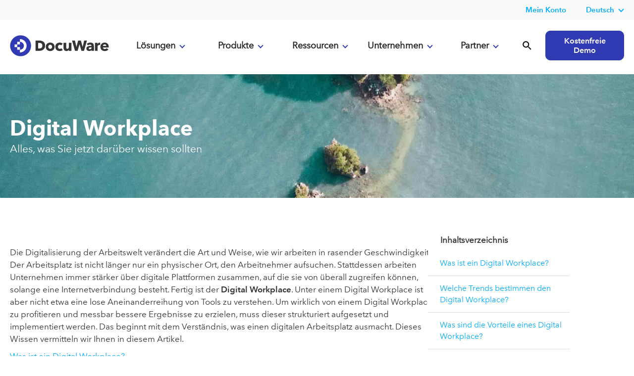

--- FILE ---
content_type: text/html; charset=UTF-8
request_url: https://start.docuware.com/de/digital-workplace
body_size: 29116
content:
<!doctype html><!--[if lt IE 7]> <html class="no-js lt-ie9 lt-ie8 lt-ie7" lang="en" > <![endif]--><!--[if IE 7]>    <html class="no-js lt-ie9 lt-ie8" lang="en" >        <![endif]--><!--[if IE 8]>    <html class="no-js lt-ie9" lang="en" >               <![endif]--><!--[if gt IE 8]><!--><html class="no-js" lang="en"><!--<![endif]--><head>
    <meta charset="utf-8">
    <meta http-equiv="X-UA-Compatible" content="IE=edge,chrome=1">
    <meta name="author" content="DocuWare Europe GmbH">
    <meta name="description" content="Was ist ein Digital Workplace? ✓ Definition ✚ Vorteile und Tipps ✓ So gestalten Sie den Arbeitsplatz der Zukunft ► Jetzt informieren!">
    <meta name="generator" content="HubSpot">
    <title>Digital Workplace ► Alles was Sie wissen sollten [2025]</title>
    <link rel="shortcut icon" href="https://start.docuware.com/hubfs/__%20Corporate%20Website/Logos/DocuWare%20Icon.svg">
    
<meta name="viewport" content="width=device-width, initial-scale=1">

    
    <meta property="og:description" content="Was ist ein Digital Workplace? ✓ Definition ✚ Vorteile und Tipps ✓ So gestalten Sie den Arbeitsplatz der Zukunft ► Jetzt informieren!">
    <meta property="og:title" content="Digital Workplace ► Alles was Sie wissen sollten [2025]">
    <meta name="twitter:description" content="Was ist ein Digital Workplace? ✓ Definition ✚ Vorteile und Tipps ✓ So gestalten Sie den Arbeitsplatz der Zukunft ► Jetzt informieren!">
    <meta name="twitter:title" content="Digital Workplace ► Alles was Sie wissen sollten [2025]">

    

    

    <style>
a.cta_button{-moz-box-sizing:content-box !important;-webkit-box-sizing:content-box !important;box-sizing:content-box !important;vertical-align:middle}.hs-breadcrumb-menu{list-style-type:none;margin:0px 0px 0px 0px;padding:0px 0px 0px 0px}.hs-breadcrumb-menu-item{float:left;padding:10px 0px 10px 10px}.hs-breadcrumb-menu-divider:before{content:'›';padding-left:10px}.hs-featured-image-link{border:0}.hs-featured-image{float:right;margin:0 0 20px 20px;max-width:50%}@media (max-width: 568px){.hs-featured-image{float:none;margin:0;width:100%;max-width:100%}}.hs-screen-reader-text{clip:rect(1px, 1px, 1px, 1px);height:1px;overflow:hidden;position:absolute !important;width:1px}
</style>

<link rel="stylesheet" href="https://start.docuware.com/hubfs/hub_generated/template_assets/1/5394970364/1761065368690/template_Docuware_Oct2017_styles.min.css">
<link rel="stylesheet" href="https://start.docuware.com/hubfs/hub_generated/module_assets/1/12789815503/1758134091571/module_Header_-_Global_-_Full_-_2020.css">
<link rel="stylesheet" href="/hs/hsstatic/cos-LanguageSwitcher/static-1.336/sass/LanguageSwitcher.css">
<link rel="stylesheet" href="https://start.docuware.com/hubfs/hub_generated/module_assets/1/33967704387/1749630082023/module_Hero_Image_Banner.min.css">
<link rel="stylesheet" href="https://start.docuware.com/hubfs/hub_generated/module_assets/1/33942977611/1749647770806/module_Pillar_Page_v2_-_Content_Block.min.css">
<link rel="stylesheet" href="https://start.docuware.com/hubfs/hub_generated/module_assets/1/91168417097/1749630086897/module_Docuware_-_CTA_Form_Module.min.css">
<link rel="stylesheet" href="https://start.docuware.com/hubfs/hub_generated/module_assets/1/33943097683/1749756094509/module_Pillar_Page_v2_-_Inline_Nav.min.css">
<link rel="stylesheet" href="https://start.docuware.com/hubfs/hub_generated/module_assets/1/38134322851/1758228113115/module_Footer_-_Primary_-_GLOBAL_v3.min.css">

    


    
    <link rel="canonical" href="https://start.docuware.com/de/digital-workplace">

<script src="https://cmp.osano.com/AzyvulS7L6mj93okG/db37aa3b-9039-40b6-bb95-cdbd3e5b3052/osano.js"></script>



<!-- Your HTML content goes here -->
   
<meta http-equiv="Content-Type" content="text/html; charset=utf-8">

<meta name="google-site-verification" content="f3FTrpkgkGvF5QyO5FXXMwqoTWI7Wk1tbH2K27h36ck">
<meta name="google-site-verification" content="T8l5NzFZeCkwN0Cb-sKG3-9H5-ZkehF3dG6MS1ntq4o">


<meta name="viewport" content="width=device-width, initial-scale=1">

<!-- Facebook Verification -->
<meta name="facebook-domain-verification" content="bajvjhq9kvoveoaekaah5yo1clrtce">
<!-- End Facebook Verification -->

<!-- Google tag (gtag.js) -->

<script async src="https://www.googletagmanager.com/gtag/js?id=AW-880793363"></script>

<script>

  window.dataLayer = window.dataLayer || [];

  function gtag(){dataLayer.push(arguments);}

  gtag('js', new Date());

 

  gtag('config', 'AW-880793363');

</script>
<!-- Matomo -->
<script type="text/javascript">
  var _paq = window._paq = window._paq || [];
  /* tracker methods like "setCustomDimension" should be called before "trackPageView" */
  _paq.push(['trackPageView']);
  _paq.push(['enableLinkTracking']);
  (function() {
    var u="https://docuware.matomo.cloud/";
    _paq.push(['setTrackerUrl', u+'matomo.php']);
    _paq.push(['setSiteId', '1']);
    var d=document, g=d.createElement('script'), s=d.getElementsByTagName('script')[0];
    g.type='text/javascript'; g.async=true; g.src='//cdn.matomo.cloud/docuware.matomo.cloud/matomo.js'; s.parentNode.insertBefore(g,s);
  })(); 
</script>



<script type="text/javascript">
  console.log('the rest');
var script = document.createElement("script");
       script.innerHTML = "var _mtm = window._mtm = window._mtm || [];_mtm.push({'mtm.startTime': (new Date().getTime()), 'event': 'mtm.Start'});var d=document, g=d.createElement('script'), s=d.getElementsByTagName('script')[0];g.type='text/javascript'; g.async=true;g.src='https://cdn.matomo.cloud/docuware.matomo.cloud/container_jAjbwEZg.js';s.parentNode.insertBefore(g,s); "
       document.head.appendChild(script)
</script>

<!-- <script type="text/javascript">
fetch('http://api.ipapi.com/check?access_key=a8894158c4065aeea43c6e358989e063', {
        headers: {
            'Accept-Language': 'de-DE, en-US, es-ES, fr-FR, ja-JA, en-GB, en-IE',
          

        }
        })
    .then(function(response){
        return response.json();
    })
    .then(function(data){
     
           if (data.country_code === 'US') {
      
       var script = document.createElement("script");
       script.innerHTML = "var _mtm = window._mtm = window._mtm || [];_mtm.push({'mtm.startTime': (new Date().getTime()), 'event': 'mtm.Start'});var d=document, g=d.createElement('script'), s=d.getElementsByTagName('script')[0];g.type='text/javascript'; g.async=true;g.src='https://cdn.matomo.cloud/docuware.matomo.cloud/container_khwULa4I.js';s.parentNode.insertBefore(g,s);"
       document.head.appendChild(script);
           } else if  (data.country_code === 'GB' || data.country_code === 'IE') {
      
       var __raconfig = __raconfig || {};
    __raconfig.uid = '6228b0277b13b';
    __raconfig.action = 'track';
    (function () {
        var ra = document.createElement('script');
        ra.type = 'text/javascript';
        ra.src = 'https://ruler.nyltx.com/lib/1.0/ra-bootstrap.min.js';
        var s = document.getElementsByTagName('script')[0];
        s.parentNode.insertBefore(ra, s);
    }());

      } else {
     
       var script = document.createElement("script");
       script.innerHTML = "var _mtm = window._mtm = window._mtm || [];_mtm.push({'mtm.startTime': (new Date().getTime()), 'event': 'mtm.Start'});var d=document, g=d.createElement('script'), s=d.getElementsByTagName('script')[0];g.type='text/javascript'; g.async=true;g.src='https://cdn.matomo.cloud/docuware.matomo.cloud/container_jAjbwEZg.js';s.parentNode.insertBefore(g,s); "
       document.head.appendChild(script)

      }
    })
 </script> -->
<!-- Matomo Tag Manager -->

<script>

  var _mtm = window._mtm = window._mtm || [];

  _mtm.push({'mtm.startTime': (new Date().getTime()), 'event': 'mtm.Start'});

  (function() {

    var d=document, g=d.createElement('script'), s=d.getElementsByTagName('script')[0];

    g.async=true; g.src='https://cdn.matomo.cloud/docuware.matomo.cloud/container_zRYo8n1j.js'; s.parentNode.insertBefore(g,s);

  })();

</script>

<!-- End Matomo Tag Manager -->



<script>
  (function() {
    "use strict";
    var c = [], f = {}, a, e, d, b;

    if (!window.jQuery) {
        a = function(g) {
            c.push(g);
        };

        f.ready = function(g) {
            a(g);
        };

        e = window.jQuery = window.$ = function(g) {
            if (typeof g == "function") {
                a(g);
            }
            return f;
        };

        window.checkJQ = function() {
            if (!d()) {
                b = setTimeout(checkJQ, 100);
            }
        };

        b = setTimeout(checkJQ, 100);

        d = function() {
            if (window.jQuery !== e) {
                clearTimeout(b);
                var g = c.shift();
                while (g) {
                    jQuery(g);
                    g = c.shift();
                }
                b = f = a = e = d = window.checkJQ = null;
                return true;
            }
            return false;
        };
    }
})();
  </script>
<!-- Allows jQuery to be loaded in the footer -->

<!-- Verifying Domain for FB -->
<meta name="facebook-domain-verification" content="61zvftsh47g56tcq5rhkfbry4j4xfr">

 
<script>
!function(e,t,n,s,u,a){e.twq||(s=e.twq=function(){s.exe?s.exe.apply(s,arguments):s.queue.push(arguments);
},s.version='1.1',s.queue=[],u=t.createElement(n),u.async=!0,u.src='https://static.ads-twitter.com/uwt.js',
a=t.getElementsByTagName(n)[0],a.parentNode.insertBefore(u,a))}(window,document,'script');
twq('config','oa6om');  
  </script>


<!-- UK LinkedIn insight tag -->
<script type="text/javascript">
_linkedin_partner_id = "7444762";
window._linkedin_data_partner_ids = window._linkedin_data_partner_ids || [];
window._linkedin_data_partner_ids.push(_linkedin_partner_id);
</script><script type="text/javascript">
(function(l) {
if (!l){window.lintrk = function(a,b){window.lintrk.q.push([a,b])};
window.lintrk.q=[]}
var s = document.getElementsByTagName("script")[0];
var b = document.createElement("script");
b.type = "text/javascript";b.async = true;
b.src = "https://snap.licdn.com/li.lms-analytics/insight.min.js";
s.parentNode.insertBefore(b, s);})(window.lintrk);
</script>
<noscript>
&lt;img  height="1" width="1" style="display:none;" alt="" src="https://px.ads.linkedin.com/collect/?pid=7444762&amp;amp;fmt=gif"&gt;
</noscript>





<!-- Spain LinkedIn insight tag -->

<!-- LinkedIn Insight tag -->

<script type="text/javascript">
_linkedin_partner_id = "7161554";
window._linkedin_data_partner_ids = window._linkedin_data_partner_ids || [];
window._linkedin_data_partner_ids.push(_linkedin_partner_id);
</script><script type="text/javascript">
(function(l) {
if (!l){window.lintrk = function(a,b){window.lintrk.q.push([a,b])};
window.lintrk.q=[]}
var s = document.getElementsByTagName("script")[0];
var b = document.createElement("script");
b.type = "text/javascript";b.async = true;
b.src = "https://snap.licdn.com/li.lms-analytics/insight.min.js";
s.parentNode.insertBefore(b, s);})(window.lintrk);
</script>
<noscript>
&lt;img  height="1" width="1" style="display:none;" alt="" src="https://px.ads.linkedin.com/collect/?pid=7161554&amp;amp;fmt=gif"&gt;
</noscript>




<!-- Google tag Spain-->
<!-- Google tag (gtag.js) -->
<script async src="https://www.googletagmanager.com/gtag/js?id=AW-741598174"></script>
<script>
  window.dataLayer = window.dataLayer || [];
  function gtag(){dataLayer.push(arguments);}
  gtag('js', new Date());

  gtag('config', 'AW-741598174');
  gtag('config', 'AW-11382618382');
</script>


<!-- DE UET tag for Microsoft AD-->

<!-- UET tag start-->
<script>(function(w,d,t,r,u){var f,n,i;w[u]=w[u]||[],f=function(){var o={ti:"187207888", enableAutoSpaTracking: true};o.q=w[u],w[u]=new UET(o),w[u].push("pageLoad")},n=d.createElement(t),n.src=r,n.async=1,n.onload=n.onreadystatechange=function(){var s=this.readyState;s&&s!=="loaded"&&s!=="complete"||(f(),n.onload=n.onreadystatechange=null)},i=d.getElementsByTagName(t)[0],i.parentNode.insertBefore(n,i)})(window,document,"script","//bat.bing.com/bat.js","uetq");</script>
<!-- UET tag end-->



<style>
  
  #not-bar {
    background: #ff9d00;
    color: #fff;
    display: none;
    position: fixed;
    bottom: 0;
    width: 100%;
    padding: 10px 0px;
    text-align: center;
    z-index: 999;
}
  </style> 
<meta property="og:url" content="https://start.docuware.com/de/digital-workplace">
<meta name="twitter:card" content="summary">
<meta http-equiv="content-language" content="en">
<link rel="alternate" hreflang="en" href="https://start.docuware.com/de/digital-workplace">
<link rel="alternate" hreflang="es" href="https://start.docuware.com/es/oficina-digital">
<link rel="stylesheet" href="//7052064.fs1.hubspotusercontent-na1.net/hubfs/7052064/hub_generated/template_assets/DEFAULT_ASSET/1769181928521/template_layout.min.css">

<link rel="stylesheet" href="https://start.docuware.com/hubfs/hub_generated/template_assets/1/5394970364/1761065368690/template_Docuware_Oct2017_styles.min.css">



    	
    

</head>
<body class="   hs-content-id-45277436080 hs-site-page page hs-content-path-de-digital-workplace hs-content-name-digital-workplace-pillar-2021-de  " style="">
    <div class="header-container-wrapper">
    <div class="header-container container-fluid">

<div class="row-fluid-wrapper row-depth-1 row-number-1 ">
<div class="row-fluid ">
<div class="span12 widget-span widget-type-custom_widget " style="" data-widget-type="custom_widget" data-x="0" data-w="12">
<div id="hs_cos_wrapper_module_1598020967468291" class="hs_cos_wrapper hs_cos_wrapper_widget hs_cos_wrapper_type_module" style="" data-hs-cos-general-type="widget" data-hs-cos-type="module"><header id="main-header" class="scrollnav-tall lang-de hs-skip-lang-url-rewrite hs-search-hidden">
  
  <div id="top-header" class="header-nav-secondary">
   <div id="topHeader">
    <nav class="page-center flex">
     <!-- <dw-unifiedheader id="topHeader" class="header-nav-secondary" iso-language-list="en de fr es ja" language="en" clientid="DwMainUnifiedHeader" ></dw-unifiedheader>-->
      
  
    
      <div data-global-resource-path="Global content/Global modules/Header Blocks/Header Rebrand 2020/Secondary Nav/secondary-nav_DE.html"><span id="hs_cos_wrapper_module_15623356512302362_" class="hs_cos_wrapper hs_cos_wrapper_widget hs_cos_wrapper_type_simple_menu" style="" data-hs-cos-general-type="widget" data-hs-cos-type="simple_menu">
        <div id="hs_menu_wrapper_module_15623356512302362_" class="hs-menu-wrapper active-branch flyouts hs-menu-flow-horizontal widget-type-simple_menu" role="navigation" data-sitemap-name="" data-menu-id="" aria-label="Navigation Menu">
 <ul>
  <li class="myaccount hs-menu-item hs-menu-depth-1 hs-item-has-children hide-in-mobile" role="menu"><div class="hs-web-interactive-inline" style="" data-hubspot-wrapper-cta-id="170793269666"> 
 <style data-hubspot-cta-style="hs-inline-web-interactive-170793269666">

  a.hs-inline-web-interactive-170793269666 {
    color: #00adff;
    text-decoration: none !important;
    transition: .2s ease;
font-size: .95em;
font-family:Avenir Next LT W01 Demi;padding-left:10px;padding-top:10px;padding-right:10px;padding-bottom:10px;
  }

  a.hs-inline-web-interactive-170793269666:hover {
    background: #000;
!important;color: #fff; !important;;padding-top:10px;padding-right:10px;padding-bottom:10px;padding-right:10px;
  }

  a.hs-inline-web-interactive-170793269666:active {
    color: #00adff;
    text-decoration: none !important;
    transition: .2s ease;
font-size: .95em / 40px;
font-family:Avenir Next LT W01 Demi;
  }

  a.hs-inline-web-interactive-170793269666:active:hover {
    background: rgb(50, 110, 216) !important;color: rgb(242, 242, 242) !important;
  }

</style> 
 <a href="https://cta-service-cms2.hubspot.com/web-interactives/public/v1/track/click?encryptedPayload=AVxigLL%2F0qr9v4ZlXVghxvchqzIWZE9g%2FzUGATOI8zeMi%2FLj8PqBcDpGmPHI4zN0DhJ%2F65BMMv3sjcZ1cxty3lj4bS7N3fJ8vLoSQMQYuqV%2FpSlOWAodMiYpEB9il%2FWoAmpwQ7bzNNagf04mbuA5guegSz4FQ957cExFveRA2JrLSpxNmB%2FHkxGCkLl0vDq2gA%3D%3D&amp;portalId=388534" target="_blank" class="hs-inline-web-interactive-170793269666   " data-hubspot-cta-id="170793269666"> Mein Konto </a> 
</div>
  <!-- <ul class="hs-menu-children-wrapper" style="width:220px" id="user-menu-dropdown">
    <li class="hs-menu-item hs-menu-depth-2" role="menuitem"><a href="https://myaccount.docuware.com/?culture=de" role="menuitem" target="_self">Mein Account</a></li> -->
   <!-- <li class="hs-menu-item hs-menu-depth-2" role="menuitem"><a href="https://www.docuware.com/de/user/login?destination=manage-company" role="menuitem" target="_self">Mein Unternehmen</a></li>
   </ul>--></li>
<!--  <li class="partner-login hs-menu-item hs-menu-depth-1 hs-item-has-children hide-in-mobile" role="menu"><div class="hs-web-interactive-inline" style="" data-hubspot-wrapper-cta-id="170793269683"> 
 <style data-hubspot-cta-style="hs-inline-web-interactive-170793269683">

  a.hs-inline-web-interactive-170793269683 {
    color: #00adff;
    text-decoration: none !important;
    transition: .2s ease;
font-size: .95em;
font-family:Avenir Next LT W01 Demi;padding-left:10px;padding-top:10px;padding-right:10px;padding-bottom:10px;
  }

  a.hs-inline-web-interactive-170793269683:hover {
    background: #000;
!important;color: #fff; !important;;padding-top:10px;padding-right:10px;padding-bottom:10px;padding-right:10px;
  }

  a.hs-inline-web-interactive-170793269683:active {
    color: #00adff;
    text-decoration: none !important;
    transition: .2s ease;
font-size: .95em / 40px;
font-family:Avenir Next LT W01 Demi;
  }

  a.hs-inline-web-interactive-170793269683:active:hover {
    background: rgb(50, 110, 216) !important;color: rgb(242, 242, 242) !important;
  }

</style> 
 <a href="https://cta-service-cms2.hubspot.com/web-interactives/public/v1/track/click?encryptedPayload=AVxigLKG%2F70jFyEil9GcoqFcS%2FTaWmOdRYJdyPCX2i9A9jijEmNwtJmQRcAWInRqXnA4671WKVnH3t59WnxGhiASdG2%2FCaEcBSm5AjSbsDhdTeN8T%2FojcTsi4yhMJdntQL%2F96p8EcWYrQwYszXgane%2FwuTWdove378yDhfgeOeZONZPmPCG2kTLpomkXzycaNA%3D%3D&amp;portalId=388534" target="_blank" class="hs-inline-web-interactive-170793269683   " data-hubspot-cta-id="170793269683"> Partner Login </a> 
</div>
   <ul class="hs-menu-children-wrapper" style="width:260px" id="partner-menu-dropdown">
    <li class="hs-menu-item hs-menu-depth-2" role="menuitem"><a href="https://start.docuware.com/de/partnership-opportunities" role="menuitem" target="_self">Werden Sie Partner</a></li>
    <li class="hs-menu-item hs-menu-depth-2" role="menuitem"><a href="https://www.docuware.com/de/docuware-vertriebspartner/finden-sie-ihren-docuware-vertriebspartner" role="menuitem" target="_self">Partner finden</a></li>
   <li class="hs-menu-item hs-menu-depth-2" role="menuitem"><a href="https://www.docuware.com/de/dokumenten-management-training-and-support/events?language=de&amp;region=EURO" role="menuitem" target="_self">Veranstaltungen in Ihrer Nähe</a></li> 
    <li class="hs-menu-item hs-menu-depth-2" role="menuitem"><a href="http://go.docuware.com/partnerportal-login" role="menuitem" target="_self">PartnerPortal Login</a></li>
   </ul></li>-->

   
  
   
    <!-- Begin partial -->





<li class="hs-menu-item hs-menu-depth-1 hs-item-has-children" role="menu"><a href="#" id="germanID" aria-haspopup="true" aria-expanded="false" role="menuitem" target="_self" class="mainMenu">Deutsch</a>
   <ul class="hs-menu-children-wrapper">
    <li class="hs-menu-item hs-menu-depth-2" role="menuitem"><a href="#" id="english" role="menuitem" target="_self">English</a></li>
     <li class="hs-menu-item hs-menu-depth-2" role="menuitem"><a href="#" id="englisuk" role="menuitem" target="_self">English (UK)</a></li>
    <li class="hs-menu-item hs-menu-depth-2" role="menuitem"><a href="#" id="spanish" role="menuitem" target="_self">Español</a></li>
    <li class="hs-menu-item hs-menu-depth-2" role="menuitem"><a href="#" id="french" role="menuitem" target="_self">Français</a></li>
     <li class="hs-menu-item hs-menu-depth-2" role="menuitem"><a href="#" id="italian" role="menuitem" target="_self">Italiano</a></li>
     <li class="hs-menu-item hs-menu-depth-2" role="menuitem"><a href="#" id="japanese" role="menuitem" target="_self">日本語</a></li>
    <!-- <li class="hs-menu-item hs-menu-depth-2" role="menuitem"><a href="#" id="chinese" role="menuitem" target="_self">Chinese</a></li> -->
   </ul></li>
  <div style="display:none">
    
      <span id="hs_cos_wrapper_module_1598020967468291_language_switcher" class="hs_cos_wrapper hs_cos_wrapper_widget hs_cos_wrapper_type_language_switcher" style="" data-hs-cos-general-type="widget" data-hs-cos-type="language_switcher"><div class="lang_switcher_class">
   <div class="globe_class" onclick="">
       <ul class="lang_list_class">
           <li>
               <a class="lang_switcher_link" data-language="en" lang="en" href="https://start.docuware.com/de/digital-workplace">English</a>
           </li>
           <li>
               <a class="lang_switcher_link" data-language="es" lang="es" href="https://start.docuware.com/es/oficina-digital">Español</a>
           </li>
       </ul>
   </div>
</div></span>
        </div>



<!-- End partial -->
   
   
  </ul>
</div></span></div>
      
        
      
    </nav>
  </div>
  </div>
 
     
  <div id="header-new" class="header-nav-primary">
   
    <div class="page-center flex remove-overlay" style="position:relative;">
      <div class="header-nav-primary_brand">
        <div class="header-logo">
        <a href="/de/"></a>
        </div>
        <div class="mobile-menu ">
          <img src="https://start.docuware.com/hubfs/__%20Corporate%20Website/Main%20Navigation/menu.svg">
        </div>
        <div class="nav-close display">
          <img src="https://start.docuware.com/hubfs/__%20Corporate%20Website/Main%20Navigation/close.svg">
        </div>
      </div>
     
      
      

      <div class="header-nav-primary_main-nav flex">
        <section id="digital-nav" class="digital-transformation anchor mobile-click" data-target="dropdown-1" data-menu="menu1">
          <a href="#" id="digital-transformation" class="transformation accordion_head primary-button" data-section="digital-transformation">Lösungen<span class="plusminus"></span></a>
          
          <div id="digital" class="dropdown-contents accordion_body big_menu" data-role="collapsible">
            
            
              <div data-global-resource-path="Global content/Global modules/Header Blocks/Header Rebrand 2020/Dropdown Content2024/Solutions/solutions_DE.html"><section class="main-nav_dropdown digital-transformation flex">
              <div class="column">
                <p class="column-subhead">Anwendungsfälle</p>
                <nav>
                  <a href="https://start.docuware.com/de/rechnungsverarbeitung">Rechnungsverarbeitung</a>
                  <a href="https://start.docuware.com/de/purchase-to-pay">Purchase-to-Pay</a>
                  <a href="https://start.docuware.com/de/dokumentenmanagement-loesung">Dokumentenmanagement</a>
                  <a href="https://start.docuware.com/de/vertragsverwaltung">Vertragsverwaltung</a>
                  <a href="https://start.docuware.com/de/qualitaetsmanagement-loesung">Qualitätsmanagement</a>
                  <a href="https://start.docuware.com/de/auftragsabwicklung-loesung">Auftragsabwicklung</a>
                  <a href="https://start.docuware.com/de/digitale-personalakte-loesung">Digitale Personalakte</a>
                  <a href="https://start.docuware.com/de/sichere-archivierung-von-dokumenten">Sichere Archivierung von Dokumenten</a>
                  
                </nav>
              </div>
              <div class="column">
                <p class="column-subhead">Branchen</p>
                <nav>
                  <a href="https://start.docuware.com/de/digitalisierung-finanzwesen">Finanzwesen</a>
                  <a href="https://start.docuware.com/de/digitalisierung-logistik">Logistik, Transport und Verkehr</a>
                  <a href="https://start.docuware.com/de/digitalisierung-produktion">Fertigung und Produktion</a>
                  <a href="https://start.docuware.com/de/digitalisierung-gesundheitswesen">Gesundheitswesen</a>
                  <a href="https://start.docuware.com/de/digitalisierung-oeffentliche-verwaltung">Öffentliche Verwaltung</a>
                </nav>
               
              </div>
              <div class="column">
                <p class="column-subhead">Abteilungen</p>
                <nav>
                  <a href="https://start.docuware.com/de/finance-and-accounting">Buchhaltung und Finanzen</a>
                  <a href="https://start.docuware.com/de/dokumentenmanagement-und-workflowl%C3%B6sungen-f%C3%BCr-den-vertrieb-und-das-marketing">Vertrieb</a>
                  <a href="https://start.docuware.com/de/hr-document-management-software-docuware">HR</a>
                </nav>
              </div>
              <div class="column">
                <nav>
              
                <p class="column-subhead">Unternehmensgrößen</p>
                <a href="https://start.docuware.com/de/dokumentenmanagement-und-workflow-l%C3%B6sungen-in-kleinunternehmen">Kleine und mittelständische Unternehmen</a>
                <a href="https://start.docuware.com/de/dokumentenmanagement-und-workflow-l%C3%B6sungen-in-gro%C3%9Funternehmen">Großunternehmen</a>
                  <a href="https://start.docuware.com/de/mobile-workforce">Mobile Belegschaft</a>
                </nav>
                
              </div>
</section></div>
            
            
          </div>
           </section>
        <section id="solutions-nav" class="solutions anchor mobile-click" data-target="dropdown-2" data-menu="menu2">
          <a href="#" id="solutions-link" class="accordion_head primary-button" data-section="solutions">Produkte<span class="plusminus"></span></a>
          <div id="solutions" class="dropdown-contents accordion_body big_menu">
            
              <div data-global-resource-path="Global content/Global modules/Header Blocks/Header Rebrand 2020/Dropdown Content2024/Products/products_DE.html"><section class="main-nav_dropdown-products digital-transformation flex">
              <div class="column">
                <p class="column-subhead">Die Plattform</p>
                <nav>
                   <a href="https://start.docuware.com/de/docuware-cloud">DocuWare Cloud</a>
                  
                  <a href="https://start.docuware.com/de/cloud-on-premises-hybrid-deployment">Cloud- und On-Premises-Bereitstellung</a>
                  <a href="https://start.docuware.com/de/features-and-capabilities">Funktionen &amp; Einsatzmöglichkeiten</a>
                  <a href="https://start.docuware.com/de/mobile-applications">Mobile Apps</a>
                  <a href="https://start.docuware.com/de/security">Sicherheit</a>
                  <a href="https://start.docuware.com/de/compliance-und-zertifizierungen">Compliance &amp; Zertifizierungen</a>
                  
                </nav>
              </div>
              <div class="column">
                <p class="column-subhead">Produkt Highlights</p>
                <nav>
                  <a href="https://start.docuware.com/de/intelligent-document-processing">Intelligent Document Processing</a>
                  <a href="https://start.docuware.com/de/docuware-idp-white-label">IDP White Label</a>
                  <a href="https://start.docuware.com/de/docuware-intelligent-indexing">Intelligent Indexing</a>
                  <a href="https://start.docuware.com/de/docuware-workflow-manager">Workflow-Management</a>
                  <a href="https://start.docuware.com/de/task-manager">Aufgaben-Management</a>
                  <a href="https://start.docuware.com/de/docuware-import">Dokumenten-Import</a>
                  <a href="https://start.docuware.com/de/electronic-signatures-with-docuware">Elektronische Signaturen</a>
                  <a href="https://start.docuware.com/de/docuware-forms">Elektronische Formulare</a>
 
                </nav>
              </div>
              <div class="column">
                <nav>
              
                <p class="column-subhead">Integrationen</p>
                  <a href="https://start.docuware.com/de/integration">Überblick Integrationen</a>
                  <a href="https://start.docuware.com/de/connect-to-teams">Teams Integration</a>
                  <a href="https://start.docuware.com/de/connect-to-outlook">Outlook Integration</a>
                  <a href="https://start.docuware.com/de/connect-to-sap">SAP Integration</a>
                  <a href="https://start.docuware.com/de/connect-to-mail">Allgemeine E-Mail Integration</a>
                  <a href="https://start.docuware.com/de/smart-connect">Integration mit einem Klick</a>
                  <a href="https://start.docuware.com/de/docuware-in-datev-integrieren">DATEV Integration</a>
                  <a href="https://start.docuware.com/de/docuware-in-addison-integrieren">ADDISON Integration</a>
                  <a href="https://start.docuware.com/de/docuware-export">Indexdaten-Export</a>
                  <a href="https://start.docuware.com/de/autoindex">Daten-Synchronisierung</a>
                   <a href="https://start.docuware.com/de/ipaas">iPaaS Konnektoren</a>
                </nav>
                
              </div>
</section></div>
            
          </div>
        </section>
        <section id="platform-nav" class="platform anchor mobile-click" data-target="dropdown-3" data-menu="menu3">
          <a href="#" id="platform-link" class="accordion_head primary-button" data-section="platform">Ressourcen<span class="plusminus"></span></a>
          <div id="platform" class="dropdown-contents accordion_body big_menu">
            
              <div data-global-resource-path="Global content/Global modules/Header Blocks/Header Rebrand 2020/Dropdown Content2024/Resources/resources_DE.html"><!--<script src="https://kit.fontawesome.com/a743a06dc6.js" crossorigin="anonymous"></script>-->
<section class="main-nav_dropdown-resources digital-transformation flex color-white">
              <div class="column">
                <p class="column-subhead">Entdecken</p>
                <nav>
                  <a href="https://start.docuware.com/de/case-studies">Referenzen</a>
                  <a href="https://start.docuware.com/de/blog/dokumenten-management">Blog</a>
                  <a href="https://start.docuware.com/de/webinare">Webinare</a>
                  <a href="https://start.docuware.com/de/ressourcen">Ebooks/Resources</a>
   
                  
                </nav>
              </div>
          <!--    <div class="column bullets-left">
                <p class="column-subhead">Über DocuWare</p>
                <nav>
                <a href="https://start.docuware.com/de/%C3%BCber-docuware">Über DocuWare</a>
                  <a href="https://start.docuware.com/de/management-team">Management Team</a>
                  <a href="https://start.docuware.com/de/soziale-verantwortung">Soziale Verantwortung</a>
                  <a href="https://start.docuware.com/de/pressezentrum">Presse</a>
                 
                  <a href="https://careers.docuware.com/de/">Karriere</a>
                </nav>
              </div>-->
              <div class="column bullets-left">
              
                <p class="column-subhead">Kunden</p>
                <nav>
               <a href="https://start.docuware.com/de/blog/Produkt">Tipps &amp; Neuheiten</a>
                <a href="https://start.docuware.com/de/digital-leaders-award">Digital Leaders Awards</a>
                <a href="https://knowledgecenter.docuware.com/help/de" target="_blank">Knowledge Center</a>
                <a href="https://support.docuware.com/de-DE%2F" target="_blank">Support Portal</a>
                   <a href="https://start.docuware.com/de/technische-trainings-f%C3%BCr-docuware-kunden">Trainings</a>
                  <a href="https://start.docuware.com/de/user-support">Weitere Ressourcen</a>
                </nav>
              </div>
   <div class="column bullets-left">
              
                <p class="column-subhead">Über Technologie</p>
                <nav>
                  <a href="https://start.docuware.com/de/was-ist-intelligent-document-processing">Intelligent Document Processing</a>
                  <a href="https://start.docuware.com/de/dokumentenmanagement">Dokumentenmanagement</a>
                  <a href="https://start.docuware.com/de/enterprise-content-management-ecm">Enterprise Content Management</a>
                  <a href="https://start.docuware.com/de/elektronische-rechnungen-pflicht">E-Rechnungspflicht</a>
                  <a href="https://start.docuware.com/de/archivierung">Archivierung</a>
                  <a href="https://start.docuware.com/de/digital-workplace">Digital Workplace</a>
                  <a href="https://start.docuware.com/de/papierloses-buero">Papierloses Büro</a>
                  <a href="https://start.docuware.com/de/eingangsrechnung">Eingangsrechnung</a>
                  <a href="https://start.docuware.com/de/digitale-personalakte">Digitale Personalakte</a>
                  
                </nav>
              </div>
            </section></div>
            
          </div>
        </section>
         <section id="about-nav" class="about anchor mobile-click" data-target="dropdown-4" data-menu="menu4">
          <a href="#" id="about-link" class="accordion_head primary-button" data-section="about">Unternehmen<span class="plusminus"></span></a>
          <div id="about" class="dropdown-contents accordion_body big_menu">
            
              <div data-global-resource-path="Global content/Global modules/Header Blocks/Header Rebrand 2020/Dropdown Content2024/About/about_DE.html"><section class="main-nav_dropdown-about flex">
              
              <div class="column bullets-left">
                <p class="column-subhead">Über DocuWare</p>
                <nav>
                <a href="https://start.docuware.com/de/%C3%BCber-docuware">Über DocuWare</a>
                  <a href="https://start.docuware.com/de/management-team">Management Team</a>
                  <a href="https://start.docuware.com/de/docuware-ai-hub">DocuWare AI Hub</a>
                  <a href="https://start.docuware.com/de/soziale-verantwortung">Soziale Verantwortung</a>
                  <a href="https://start.docuware.com/de/pressezentrum">Presse</a>
                 <!-- <a href="https://start.docuware.com/docuware-reviews-document-management-workflow-automation-software">Reviews</a>-->
                  <a href="https://careers.docuware.com/de/" target="_blank">Karriere</a>
                  <a href="https://start.docuware.com/de/contact-us">Kontakt</a>
                </nav>
              </div>
              <div class="column">
              <!--  <p class="column-subhead">More About DocuWare</p>
                <nav>
                  <a href="https://start.docuware.com/about-docuware">About the company</a>
                  <a href="https://start.docuware.com/case-studies">Case studies</a>
                  <a href="https://careers.docuware.com/us">Careers</a>
                  <a href="https://start.docuware.com/blog/document-management">Blog</a>
                  <a href="https://start.docuware.com/press-center">Press center</a>
                  <a href="https://start.docuware.com/management-team">Management team</a>
                  <a href="https://start.docuware.com/corporate-social-responsibility">Social responsibility</a>
                  <a href="https://start.docuware.com/contact-us">Contact</a>
                  <a href="https://start.docuware.com/user-support">Support &amp; training</a> 
                </nav>-->
              </div>
              <div class="column">
             <!--   <a href="https://start.docuware.com/user-support"><img data-src="https://f.hubspotusercontent30.net/hubfs/388534/__%20Corporate%20Website/Line%20Graphics/SVG%20Icons/rocket-1.svg" height="100" width="100" alt="" class="support-icon lazyload" loading="lazy"></a>
                <p class="column-subhead">Helpful Tools </p>
                <p>Everything users need for their daily work with DocuWare.</p> 
                <p><a class="btn-minor reversed" href="https://start.docuware.com/user-support">Your access</a></p> -->
              </div>
            </section></div>
            
          </div>
        </section>
        <section id="about-nav" class="about anchor mobile-click" data-target="dropdown-4" data-menu="menu4">
          <a href="#" id="about-link" class="accordion_head primary-button" data-section="about">Partner<span class="plusminus"></span></a>
          <div id="about" class="dropdown-contents accordion_body big_menu">
            
              <div data-global-resource-path="Global content/Global modules/Header Blocks/Header Rebrand 2020/Dropdown Content2024/Partners/partners_DE.html"><section class="main-nav_dropdown-partners flex">
              
              <div class="column">
                <p class="column-subhead hide-in-mobile">Partner</p>
                <nav>
                  <a href="https://start.docuware.com/de/partnership-opportunities">Partner werden</a>
                  <a href="https://reseller.docuware.com/" target="_blank">Partner finden</a>
                  <a href="https://myaccount.docuware.com/?culture=de" target="_blank">Mein Konto</a>
                  <a href="https://academy.docuware.com/" target="_blank">Academy Lernplattform (LMS)</a>
                  <a href="https://marketing-tools.docuware.com/" target="_blank">Marketing &amp; Sales Tools</a>
                  <a href="https://support.docuware.com/de-DE%2F" target="_blank">Support Portal</a>
                  <a href="https://start.docuware.com/de/docuworld" target="_blank">DocuWorld Partner Conference</a>
                </nav>
              </div>
              <div class="column">
              <!--  <p class="column-subhead">More About DocuWare</p>
                <nav>
                  <a href="https://start.docuware.com/about-docuware">About the company</a>
                  <a href="https://start.docuware.com/case-studies">Case studies</a>
                  <a href="https://careers.docuware.com/us">Careers</a>
                  <a href="https://start.docuware.com/blog/document-management">Blog</a>
                  <a href="https://start.docuware.com/press-center">Press center</a>
                  <a href="https://start.docuware.com/management-team">Management team</a>
                  <a href="https://start.docuware.com/corporate-social-responsibility">Social responsibility</a>
                  <a href="https://start.docuware.com/contact-us">Contact</a>
                  <a href="https://start.docuware.com/user-support">Support &amp; training</a> 
                </nav>-->
              </div>
              <div class="column">
             <!--   <a href="https://start.docuware.com/user-support"><img data-src="https://f.hubspotusercontent30.net/hubfs/388534/__%20Corporate%20Website/Line%20Graphics/SVG%20Icons/rocket-1.svg" height="100" width="100" alt="" class="support-icon lazyload" loading="lazy"></a>
                <p class="column-subhead">Helpful Tools </p>
                <p>Everything users need for their daily work with DocuWare.</p> 
                <p><a class="btn-minor reversed" href="https://start.docuware.com/user-support">Your access</a></p> -->
              </div>
            </section></div>
            
          </div>
        </section>
      <div class="outer" style="width: 100%;position: absolute;height: 34px;z-index: 1;top: 0px;left:10px"> </div>
        <div class="right" style="width: 50%;position: absolute; height: 103px;z-index: 1;top: 4px;left: 1244px;"> </div>
         <div class="right-nav" style="width: 8%;position: absolute;height: 103px;z-index: 1;top: 4px;left: 986px;"> </div>
        <div class="left-nav" style="width: 4%;position: absolute;height: 103px; z-index: 1;top: 4px;left: 211px;"> </div>
        <div class="left-nav" style="width: 21%;position: absolute;height: 103px; z-index: 1;top: 4px;left: -247px;"> </div>
          <div class="search-linkage">
        <section id="search-section" class="search-area" data-target="dropdown-5">
          <div class="search-linkage">
        <a href="#" id="search" class="search-box">
          <img src="https://start.docuware.com/hubfs/__%20Corporate%20Website/Main%20Navigation/search.svg">
        </a>
          </div>
          </section>
        </div>
        <div id="input_div" class="search_div">
          
          <form action="/search" role="search" id="form1">
			<input type="search" name="term" placeholder="Suche" aria-label="Search"><button type="submit" form="form1" value="Submit" class="search-button"><img src="https://start.docuware.com/hubfs/__%20Corporate%20Website/Main%20Navigation/search20x20.svg"></button>
      <input type="hidden" name="language" value="de">
 		</form>
          
        </div>
      </div>

<div class="mobile-cta">
   




    
  


    

        


            <!--HubSpot Call-to-Action Code -->
            <span class="hs-cta-wrapper" id="hs-cta-wrapper-8794008a-a5e4-4fee-add7-ac6057dbe465">
                <span class="hs-cta-node hs-cta-8794008a-a5e4-4fee-add7-ac6057dbe465" id="hs-cta-8794008a-a5e4-4fee-add7-ac6057dbe465">
                    <a href="https://cta-redirect.hubspot.com/cta/redirect/388534/8794008a-a5e4-4fee-add7-ac6057dbe465">
                        <img class="hs-cta-img" id="hs-cta-img-8794008a-a5e4-4fee-add7-ac6057dbe465" style="border-width:0px;" src="https://no-cache.hubspot.com/cta/default/388534/8794008a-a5e4-4fee-add7-ac6057dbe465.png" alt="Kostenfreie Demo">
                    </a>
                </span>
                <script charset="utf-8" src="https://js.hscta.net/cta/current.js"></script>
                <script type="text/javascript">
                    hbspt.cta.load(388534, '8794008a-a5e4-4fee-add7-ac6057dbe465', {"useNewLoader":"true","region":"na1"});
                </script>
            </span>
            <!-- end HubSpot Call-to-Action Code -->
        
    
</div>
      
       
    </div>
     </div>

</header>

<div class="scrollspacer"></div>
<div id="overlay" class="overlay-holder"></div>

<script src="https://ajax.googleapis.com/ajax/libs/jquery/3.6.3/jquery.min.js"></script></div>

</div><!--end widget-span -->
</div><!--end row-->
</div><!--end row-wrapper -->

    </div><!--end header -->
</div><!--end header wrapper -->

<div class="body-container-wrapper">
    <div class="body-container container-fluid">

<div class="row-fluid-wrapper row-depth-1 row-number-1 ">
<div class="row-fluid ">
<div class="span12 widget-span widget-type-custom_widget " style="" data-widget-type="custom_widget" data-x="0" data-w="12">
<div id="hs_cos_wrapper_module_1598099553568726" class="hs_cos_wrapper hs_cos_wrapper_widget hs_cos_wrapper_type_module" style="" data-hs-cos-general-type="widget" data-hs-cos-type="module"><div class="hero-image-banner gradient-flood-blue" style="background-image: url(https://start.docuware.com/hubfs/__%20Corporate%20Website/Page%20Specific/Digital%20Personnel%20File%20%28Pillar%29/pillar-background_island.jpg)">
  <div class="hero-image-banner_wrap color-white">
    <div class="hero-image-banner_content text-alignleft">
      <h1>Digital Workplace </h1>
      <span class="important">Alles, was Sie jetzt darüber wissen sollten</span>
    </div>
  </div>
</div></div>

</div><!--end widget-span -->
</div><!--end row-->
</div><!--end row-wrapper -->

<div class="row-fluid-wrapper row-depth-1 row-number-2 ">
<div class="row-fluid ">
<div class="span12 widget-span widget-type-custom_widget " style="" data-widget-type="custom_widget" data-x="0" data-w="12">
<div id="hs_cos_wrapper_module_16917850178241721" class="hs_cos_wrapper hs_cos_wrapper_widget hs_cos_wrapper_type_module" style="" data-hs-cos-general-type="widget" data-hs-cos-type="module"></div>

</div><!--end widget-span -->
</div><!--end row-->
</div><!--end row-wrapper -->

<div class="row-fluid-wrapper row-depth-1 row-number-3 ">
<div class="row-fluid ">
<div class="span12 widget-span widget-type-cell padding-60 mb-padding-30" style="" data-widget-type="cell" data-x="0" data-w="12">

<div class="row-fluid-wrapper row-depth-1 row-number-4 ">
<div class="row-fluid ">
<div class="span12 widget-span widget-type-cell page-center" style="" data-widget-type="cell" data-x="0" data-w="12">

<div class="row-fluid-wrapper row-depth-1 row-number-5 ">
<div class="row-fluid ">
<div class="span9 widget-span widget-type-cell padding-right-60" style="" data-widget-type="cell" data-x="0" data-w="9">

<div class="row-fluid-wrapper row-depth-1 row-number-6 ">
<div class="row-fluid ">
<div class="span12 widget-span widget-type-widget_container " style="" data-widget-type="widget_container" data-x="0" data-w="12">
<span id="hs_cos_wrapper_module_1598021356792377" class="hs_cos_wrapper hs_cos_wrapper_widget_container hs_cos_wrapper_type_widget_container" style="" data-hs-cos-general-type="widget_container" data-hs-cos-type="widget_container"><div id="hs_cos_wrapper_widget_1598546872327" class="hs_cos_wrapper hs_cos_wrapper_widget hs_cos_wrapper_type_module" style="" data-hs-cos-general-type="widget" data-hs-cos-type="module"><section id="intro">
  
  <div class="pillar_section-content">
    <p>Die Digitalisierung der Arbeitswelt verändert die Art und Weise, wie wir arbeiten in rasender Geschwindigkeit. Der Arbeitsplatz ist nicht länger nur ein physischer Ort, den Arbeitnehmer aufsuchen. Stattdessen arbeiten Unternehmen immer stärker über digitale Plattformen zusammen, auf die sie von überall zugreifen können, solange eine Internetverbindung besteht. Fertig ist der <strong>Digital Workplace</strong>. Unter einem Digital Workplace ist aber nicht etwa eine lose Aneinanderreihung von Tools zu verstehen. Um wirklich von einem Digital Workplace zu profitieren und messbar bessere Ergebnisse zu erzielen, muss dieser strukturiert aufgesetzt und implementiert werden. Das beginnt mit dem Verständnis, was einen digitalen Arbeitsplatz ausmacht. Dieses Wissen vermitteln wir Ihnen in diesem Artikel.</p>
<p><a href="#section1" rel="noopener">Was ist ein Digital Workplace?</a></p>
<p><a href="#Unterschied" rel="noopener">Digital Workplace vs. Digital Workspace: Was ist der Unterschied?</a></p>
<p><a href="#section2" rel="noopener">Welche Trends bestimmen den Digital Workplace?</a></p>
<p><a href="#section3" rel="noopener">Was sind die Vorteile eines Digital Workplace?</a></p>
<p><a href="#section4" rel="noopener">Welche Herausforderungen gibt es bei der Umsetzung des Digital Workplace?</a></p>
<p><a href="#section5" rel="noopener">Welche Funktionen sollte ein Digital Workplace mitbringen?</a></p>
<p><a href="#section6" rel="noopener">So führen Sie in 6 Schritten einen Digital Workplace ein</a></p>
<p><a href="#section7" rel="noopener">Kundenerfolgsgeschichten</a></p>
<p><a href="#section10" rel="noopener">Testen Sie Ihren Bedarf – Profitiert Ihr Unternehmen von einem Digital Workplace?</a></p>
<p><a href="#Checkliste" rel="noopener">Checkliste zur Bewertung von Digital Workplace-Anbietern</a></p>
<p><a href="#section8" rel="noopener">Die häufigsten Fragen zum Digital Workplace</a></p>
<section><header role="presentation">
<div role="banner">&nbsp;</div>
</header></section>
<div>
<section>
<div>
<div><main>
<div>
<div>
<div direction="row" wrap="nowrap">
<div>&nbsp;</div>
</div>
</div>
</div>
</main></div>
</div>
</section>
</div>
  </div>
</section></div>
<div id="hs_cos_wrapper_widget_1670848056009" class="hs_cos_wrapper hs_cos_wrapper_widget hs_cos_wrapper_type_module" style="" data-hs-cos-general-type="widget" data-hs-cos-type="module"><div class="download-copy padding-30 mb-text-aligncenter hs-search-hidden" style="background-image: url(''); background-color: #303ab2;">
    <div class="page-center vertical-aligncenter">
        <div class="row-fluid-wrapper">
            <div class="row-fluid">
                <div class="span3 mb-margin-bottom-20 text-aligncenter">
                    
                        <img data-src="https://388534.fs1.hubspotusercontent-na1.net/hubfs/388534/PI_166_DACH/Smarte%20Dokumentenorganisation.png" width="111" height="111" alt="Smarte Dokumentenorganisation" class="lazyload">
                    
                </div>
                <div class="span6 mb-margin-bottom-20">
                    <h3 class="color-white">Jetzt Live-Demo buchen</h3>
                    <p class="color-white"><strong>Starten Sie jetzt mit DocuWare durch! </strong>Vereinbaren Sie eine unverbindliche Demo und testen Sie danach unser Dokumentenmanagement 30 Tage lang kostenlos.</p>
                </div>
                <div class="span3">
                    <p><!--HubSpot Call-to-Action Code --><span class="hs-cta-wrapper" id="hs-cta-wrapper-a99eccdd-2120-441d-beb4-8192652c4934"><span class="hs-cta-node hs-cta-a99eccdd-2120-441d-beb4-8192652c4934" id="hs-cta-a99eccdd-2120-441d-beb4-8192652c4934"><!--[if lte IE 8]><div id="hs-cta-ie-element"></div><![endif]--><a href="https://cta-redirect.hubspot.com/cta/redirect/388534/a99eccdd-2120-441d-beb4-8192652c4934"><img class="hs-cta-img" id="hs-cta-img-a99eccdd-2120-441d-beb4-8192652c4934" style="border-width:0px;" src="https://no-cache.hubspot.com/cta/default/388534/a99eccdd-2120-441d-beb4-8192652c4934.png" alt="DocuWare kennenlernen"></a></span><script charset="utf-8" src="/hs/cta/cta/current.js"></script><script type="text/javascript"> hbspt.cta._relativeUrls=true;hbspt.cta.load(388534, 'a99eccdd-2120-441d-beb4-8192652c4934', {"useNewLoader":"true","region":"na1"}); </script></span><!-- end HubSpot Call-to-Action Code --></p>
                </div>
            </div>
        </div>
    </div>
</div></div>
<div id="hs_cos_wrapper_widget_1598546924864" class="hs_cos_wrapper hs_cos_wrapper_widget hs_cos_wrapper_type_module" style="" data-hs-cos-general-type="widget" data-hs-cos-type="module"><section id="section1">
  <hgroup class="margin-bottom-30 mb-margin-30 mb-padding-0 pillar_section-header">
    <h2>Was ist ein Digital Workplace?</h2>
    
  </hgroup>
  <div class="pillar_section-content">
    <p>Wenn es um Themen wie die Digitalisierung der Arbeitswelt und New Work geht, ist dabei auch immer öfter vom Digital Workplace, also dem digitalen Arbeitsplatz, die Rede. Aber was bedeutet das eigentlich genau? Allgemein gesprochen ist ein <a href="/de/blog/dokumenten-management/digitaler-arbeitsplatz-definition" rel="noopener">digitaler Arbeitsplatz</a> eine cloudbasierte Arbeitsplattform, mit der Unternehmen ihre kompletten Workflows in den virtuellen Raum verlagern.</p>
<p>Der Digital Workplace enthält alle Anwendungen, Daten, Tools und Kollaborationsfunktionen, die Mitarbeiter für ihre Arbeit benötigen. Diese elektronischen Funktionen sind miteinander verknüpft und arbeiten nahtlos zusammen. Steuerbar sind sie über eine sichere und einheitliche Online-Oberfläche, auf die Arbeitnehmer mit ihren entsprechenden Endgeräten zugreifen können. So entsteht ein papierloses Büro, das an jedem Ort und zu jeder Zeit ohne Kompromisse einsatzbereit ist.</p>
  </div>
</section></div>
<div id="hs_cos_wrapper_widget_1653310196453" class="hs_cos_wrapper hs_cos_wrapper_widget hs_cos_wrapper_type_module" style="" data-hs-cos-general-type="widget" data-hs-cos-type="module"><section id="Unterschied">
  <hgroup class="margin-bottom-30 mb-margin-30 mb-padding-0 pillar_section-header">
    <h2>Digital Workplace vs. Digital Workspace: Was ist der Unterschied?</h2>
    
  </hgroup>
  <div class="pillar_section-content">
    <p>Digital Workplace oder Digital Workspace? Bei der stetig zunehmenden Quantität neuer Begriffe kann man schon mal durcheinander kommen. Noch dazu wenn sie ähnlich klingen. Meinen die beiden Bezeichnungen vielleicht sogar wirklich dasselbe – oder gibt es eine Differenzierung? Tatsächlich sprechen wir hier von zwei unterschiedlichen Ansätzen. So ist ein Digital Workplace eine Online-Oberfläche mit Daten, Tools und Kollaborations-Features für Mitarbeiter eines Unternehmens. Diese Funktionen sind untereinander vernetzt und arbeiten so nahtlos zusammen. Das Ergebnis dieser Plattform zur Abbildung ganzheitlicher Workflows ist ein papierloses Office, das den in die Arbeitsprozesse Involvierten zeit- und ortsunabhängig zur Verfügung steht.</p>
<p>Diese Punkte kumulieren die Definition eines Digital Workplace:</p>
<ul>
<li>Eine digitale Oberfläche für alle Mitarbeiter</li>
<li>Zentralisierte Speicherung für Daten und Dokumente</li>
<li>Integration unternehmerischer Automatisierungsprozesse</li>
<li>Definition einer digitalen Unternehmensstrategie und -kultur</li>
<li>Einbindung physischer Geräte wie Laptops und mobiler Devices</li>
</ul>
<p>Als Teil eines Digital Workplace versteht man hingegen unter einem Digital Workspace einen virtuellen Raum zur Zusammenarbeit. Somit definiert sich der Digital Workspace als digitales Pendant zu einem Offline-Arbeitsplatz.</p>
<p>Hier zusammengefasst Merkmale eines Digital Workspace:</p>
<ul>
<li>Der Digital Workspace ist Teil eines Digital Workplace</li>
<li>Ein Ersatz für physische Arbeitsplätze in virtueller Form</li>
<li>Einsatz Software-basierter Lösungen und digitaler Tools</li>
</ul>
<p>Ein Digital Workspace ist letztendlich also so etwas wie ein digitaler und kollektiver Konferenzraum, in dem sich Teams über kollaborative Tools treffen. Daneben wird ein Digital Workplace als persönliches Tool nur von einem Mitarbeiter genutzt, der dabei seine Aufgaben über Programme und Geräte erledigt.</p>
  </div>
</section></div>
<div id="hs_cos_wrapper_widget_1607013665446" class="hs_cos_wrapper hs_cos_wrapper_widget hs_cos_wrapper_type_module" style="" data-hs-cos-general-type="widget" data-hs-cos-type="module"><section id="section2">
  <hgroup class="margin-bottom-30 mb-margin-30 mb-padding-0 pillar_section-header">
    <h2>Welche Trends bestimmen den Digital Workplace?</h2>
    
  </hgroup>
  <div class="pillar_section-content">
    <p>Mit der Corona-Pandemie hat sich schlagartig verändert, wie wir alle zusammenarbeiten. Viele Arbeitnehmer gehen inzwischen weitgehend im Homeoffice ihrer Tätigkeit nach und steuern betriebliche Workflows von zu Hause aus. Das befeuert Trends wie die Digitalisierung der Arbeitswelt. <a href="/de/blog/dokumenten-management/mobiles-arbeiten" rel="noopener">Mobiles Arbeiten</a>&nbsp;wird durch die Vernetzung über digitale Tools wie Chatmodule, Corporate Social Networks und Videoconferencing-Systeme unterstützt, ebenso <a href="/de/blog/dokumenten-management/kollaboratives-arbeiten-vorteile" rel="noopener">kollaboratives Arbeiten</a>. In der Gesamtheit führt das letztlich dazu, dass Unternehmen einen digitalen Arbeitsplatz einrichten. Kurzum: Arbeit 4.0.</p>
<p>In zahlreichen Unternehmen ist der Digitalisierungsgrad allerdings bei weitem noch nicht so weit fortgeschritten. Nur wenige Mitarbeiter können von sich behaupten, über einen richtigen digitalen Arbeitsplatz zu verfügen, der auch noch alle Sicherheitsstandards erfüllt. Statt in einer einheitlichen und zentralen Plattform wird häufig in verschiedenen Programmen gearbeitet, die nicht miteinander vernetzt sind und keine Daten austauschen. Das ist zeitaufwändig und ineffizient. Wussten Sie, dass Ihre Mitarbeiter täglich bis zu 60 Minuten allein mit dem Hin-und-Her-Switchen zwischen verschiedenen Anwendungen beschäftigt sind?</p>
<p>Hinzu kommt, dass es die bestehenden digitalen Ordnerstrukturen nicht immer zulassen, benötigte Dokumente schnell zu finden. Oft finden sich auf den Servern zudem verschiedene Versionen ein- und desselben Dokuments. Das macht alles noch komplizierter. Um künftig ortsunabhängig flexibel, produktiv und effizient agieren zu können, sollten sich Remote-Arbeiter solchen Problemen aber eigentlich gar nicht mehr stellen müssen. Stattdessen sollten sie zuverlässig und schnell auf die richtigen Informationen zugreifen können – innerhalb einer einheitlichen Nutzeroberfläche, über die sie mit ihren Kollegen mit wenigen Klicks auf verschiedenste Arten kommunizieren können: im Nachrichtenfeed, im Chat oder per Videokonferenz. So entstehen fehlerfreie, effiziente und schlanke Prozesse.</p>
  </div>
</section></div>
<div id="hs_cos_wrapper_widget_1598547256309" class="hs_cos_wrapper hs_cos_wrapper_widget hs_cos_wrapper_type_module" style="" data-hs-cos-general-type="widget" data-hs-cos-type="module"><section id="section3">
  <hgroup class="margin-bottom-30 mb-margin-30 mb-padding-0 pillar_section-header">
    <h2>Was sind die Vorteile eines Digital Workplace?</h2>
    
  </hgroup>
  <div class="pillar_section-content">
    <p>Völlig unabhängig davon, ob Teammitglieder in verschiedenen Städten, im gleichen Büro oder im Homeoffice arbeiten –&nbsp;mit einem digitalen Arbeitsplatz funktionieren alle Prozesse immer so, als säße man sich direkt gegenüber. Das ist der wohl entscheidendste Vorteil eines Digital Workplace.</p>
<p>Ein weiterer Pluspunkt: Mitarbeiter wollen künftig flexibel und ohne Einschränkungen zwischen Büro und Homeoffice wechseln können. Also ist das Angebot eines Digital Workplace ein wichtiger Faktor, um die Mitarbeiterzufriedenheit zu steigern. Und das ist Gold wert. Denn zufriedene Arbeitnehmer sind nicht nur loyaler, sie sind auch motivierter – was wiederum mit spürbaren Effizienzsteigerungen einhergeht.</p>
<p>Auch aus Sicht der Prozessoptimierung bietet ein perfekt eingerichteter Digital Workplace Unternehmen erhebliche Vorteile:</p>
<ul>
<li><strong>Einfacherer Zugang zu Informationen</strong>: Der Digital Workplace löst innerhalb der IT-Infrastruktur eines Unternehmens kleinteilige Insellösungen ab, die nicht immer gut miteinander harmonieren. Da hier außerdem ein automatisierter Datenaustausch fehlt, müssen Informationen oft von einem System ins nächste kopiert werden, was zeit- und fehleranfällig ist. Mit einem Digital Workplace gehört dies der Vergangenheit an.</li>
<li><strong>Automatisierung:</strong> Mit einem Digital Workplace lassen sich einfache, repetitive Prozesse, die oft viel zu viel Zeit der Mitarbeiter in Anspruch nehmen, automatisieren. Etwa die Freigabe von Dokumenten oder wiederholte Dateneingaben. So können sich Arbeitnehmer besser auf die komplexeren Aufgaben in ihrem Job konzentrieren.</li>
<li><strong>Sicherheit und Datenschutz:</strong> Damit auf einzelne Systembereiche nur Mitarbeiter Zugriff erhalten, die auch dafür autorisiert sind, lassen sich individuelle Nutzerrechte einrichten. Das ist der entscheidende Vorteil des papierlosen Büros: Bei einer Akte aus Papier können keine Zugangsbeschränkungen vergeben werden. Sie wird oft bedenkenlos weitergereicht, was in puncto Datenschutz durchaus problematisch sein kann.</li>
<li><strong>Besserer Informationsaustausch zwischen den Beteiligten: </strong>Die in die Digital Workplace-Systeme integrierten Social Media-Elemente erleichtern die Zusammenarbeit im virtuellen Raum. Mitarbeiter können sich per Knopfdruck zusammenschalten und sich so austauschen, als säßen sie im gleichen Büro.</li>
<li><strong>Höhere Transparenz:</strong> Ein Digital Workplace schafft eine transparentere Arbeitsumgebung, in der alle Teammitglieder jederzeit den Status jedes Projekts oder jeder Aufgabe, an der sie beteiligt sind, verfolgen können. Teamleiter können Aufgaben zuweisen und Fristen festlegen. Auch Freigabeprozesse lassen sich steuern. So können überflüssige Meetings oder Absprachen vermieden werden und die Teammitglieder können sich auf ihre Kernaufgaben konzentrieren.</li>
</ul>
<ul>
<li><strong>Geringere IT-Kosten</strong>: Unternehmen, die ihren Digital Workplace über eine Cloud-Software steuern, reduzieren außerdem ihre IT-Kosten: Aufgaben wie Anwendersupport, Programmierung oder IT Security werden kostengünstig vom Software-Anbieter übernommen. Auch Upgrades werden automatisch aufgespielt, sodass Anwender immer über die neueste Version ihres Systems verfügen.</li>
</ul>
  </div>
</section></div>
<div id="hs_cos_wrapper_widget_1598547708935" class="hs_cos_wrapper hs_cos_wrapper_widget hs_cos_wrapper_type_module" style="" data-hs-cos-general-type="widget" data-hs-cos-type="module"><section id="section4">
  <hgroup class="margin-bottom-30 mb-margin-30 mb-padding-0 pillar_section-header">
    <h2>Welche Herausforderungen gibt es bei der Umsetzung des Digital Workplace?</h2>
    
  </hgroup>
  <div class="pillar_section-content">
    <p>Mal im Büro arbeiten, mal von zu Hause und mal in der Bahn: Diese Flexibilität bietet ein Digital Workplace. Allerdings sind mit der Einrichtung eines digitalen Arbeitsplatzes auch gewisse Herausforderungen verbunden. Zum Beispiel entsteht ein <a href="/de/blog/dokumenten-management/modern-workplace" rel="noopener">Modern Workplace</a> nicht über Nacht. Denn Unternehmen müssen zunächst eruieren, welche Software angeschafft werden soll. Das ist nicht immer ganz leicht, da der Markt an Business-Tools extrem breit gefächert und stark zerklüftet ist. Außerdem unterscheiden sich die einzelnen Lösungen zum Teil erheblich in ihrer Funktionsbandbreite. Um hier die individuell richtige Wahl zu treffen, empfiehlt es sich, die Wunsch-Software mit einem kostenlosen Demo-Zugang zu testen. Des Weiteren helfen Whitepaper, Case Studies und eine persönliche Beratung der favorisierten Anbieter.</p>
<p>Ein ganz zentraler Punkt, der bei Auswahl der richtigen Tools zu hinterfragen ist: Kommuniziert das Wunschsystem über Schnittstellen auch mit fachspezifischen Softwarelösungen, die bereits in den einzelnen Fachabteilungen zum Einsatz kommen? Lassen sich diese in den Digital Workplace integrieren? Das ist von enormer Bedeutung. Denn nur, wenn zum Beispiel innerhalb der kompletten Software-Infrastruktur nahtlos Daten ausgetauscht werden können, ist der Effizienzzugewinn eines Digital Workplace wirklich spür- und messbar. Ansonsten müssen Fachabteilungen im Zweifel doch wieder Dokumente und Informationen von dem einen ins andere Tool kopieren. Und genau das sollte ja mit der Einrichtung eines Digital Workplace vermieden werden.</p>
<p>Eine weitere Herausforderung beim Einrichten eines Digital Workplace: Die Mitarbeiter müssen „mitgenommen” werden und in die <a href="/de/blog/dokumenten-management/arbeit-4-0" rel="noopener">Arbeit 4.0</a> eingeführt werden – was ein gutes Change Management erforderlich macht. Das betrifft nicht nur die Einführung und Anwendung neuer Tools, sondern auch die Einleitung mobiler Arbeitsweisen, flexibler Arbeitszeitmodelle und moderner Bürokonzepte. In sehr konservativen Bereichen macht die Einführung eines Digital Workplace einen Wandel der kompletten Unternehmenskultur erforderlich, weil Abstimmungswege und ganze Workflows unter Umständen neu gedacht werden müssen.</p>
<p>Das kann Widerstände hervorrufen, denn Neuerungen gehen immer mit Ängsten einher, weil sie Mitarbeiter aus ihrer Komfortzone herauskatapultieren. Umso wichtiger ist es, den Arbeitnehmern Neuerungen nicht einfach zu verordnen, sondern sie bei dem Prozess der Erneuerung mit einzubeziehen. Das beinhaltet, die Pläne offen zu kommunizieren, Vor- und Nachteile zu beleuchten, Fragen zu beantworten und auch offen für die Ideen aus der Mitarbeiterschaft zu sein. Dann bekommen Arbeitnehmer das Gefühl, aktiv zur neuen Unternehmenskultur beigetragen zu haben und stehen ohne Wenn und Aber dahinter.</p>
  </div>
</section></div>
<div id="hs_cos_wrapper_widget_1670848321297" class="hs_cos_wrapper hs_cos_wrapper_widget hs_cos_wrapper_type_module" style="" data-hs-cos-general-type="widget" data-hs-cos-type="module"><script>

function openFlyout() {
  document.getElementById('cta_forms_module').classList.toggle("show");
  document.getElementById('flyout').scrollIntoView({behavior: "smooth", block: "center", inline: "start"});
}

function closeFlyout() {
  var flyout = document.getElementById('cta_forms_module');
  if (flyout.classList.contains('show')) {
    flyout.classList.remove('show');
  };
}
</script>

  <section id="cta_forms_module" class="widget_1670848321297 cta_forms_module">
  <div class="background_shape">
  </div>
  <div class="inner">
    <div class="collumn">
      <div id="hs_cos_wrapper_widget_1670848321297_" class="hs_cos_wrapper hs_cos_wrapper_widget hs_cos_wrapper_type_inline_rich_text" style="" data-hs-cos-general-type="widget" data-hs-cos-type="inline_rich_text" data-hs-cos-field="richtext_field"><p style="font-size: 30px;"><strong><span style="color: #ffffff;">Ihr Weg zum papierlosen Büro</span></strong></p>
<p><span style="color: #ffffff;">So wird Ihr Büro papierlos in weniger als 90 Tagen.</span></p></div>
      
      <button class="cta_button btn" onclick="openFlyout()">
        Leitfaden kostenlos herunterladen
      </button>
      
      
      <a class="cta_button btn only-mobile" href="https://start.docuware.com/de/papierlos-in-90-tagen">
        Leitfaden kostenlos herunterladen  
      </a>
      
    </div>
	  <img src="https://start.docuware.com/hubfs/Assets%20and%20CTA%20Thumbnails%20-%20DE/E-Book%20Cover%20-%20Papierlos%20in%2090%20Tagen.jpg" alt="E-Book Cover - Papierlos in 90 Tagen">
  </div>
    <div id="flyout" class="flyout">
      <div class="form">
        <span id="hs_cos_wrapper_widget_1670848321297_" class="hs_cos_wrapper hs_cos_wrapper_widget hs_cos_wrapper_type_form" style="" data-hs-cos-general-type="widget" data-hs-cos-type="form"><h3 id="hs_cos_wrapper_form_961989306_title" class="hs_cos_wrapper form-title" data-hs-cos-general-type="widget_field" data-hs-cos-type="text"></h3>

<div id="hs_form_target_form_961989306"></div>









</span>
      </div>
      <div class="collumn">
        <div id="hs_cos_wrapper_widget_1670848321297_" class="hs_cos_wrapper hs_cos_wrapper_widget hs_cos_wrapper_type_inline_rich_text" style="" data-hs-cos-general-type="widget" data-hs-cos-type="inline_rich_text" data-hs-cos-field="flyout.secondary_text"><p><span style="color: #ffffff;">Rechnungen, Belege, Notizen – die Unmengen an Papierdokumenten in Büros sind nicht nur lästig, sondern behindern oft auch die Produktivität.</span></p>
<p><span style="color: #ffffff;">Das muss nicht sein. Denn eine Vielzahl digitaler Lösungen ermöglicht bereits heute papierloses Arbeiten.</span></p>
<p><span style="color: #ffffff;"><strong>Die Vorteile:</strong></span></p>
<ul>
<li><span style="color: #ffffff;">optimierte Arbeitsworkflows</span></li>
<li><span style="color: #ffffff;">mehr Flexibilität und Transparenz</span></li>
<li><span style="color: #ffffff;">Compliance und Risikominimierung</span></li>
<li><span style="color: #ffffff;">verbesserte Kundenbeziehungen</span></li>
<li><span style="color: #ffffff;">positive Ökobilanz</span></li>
</ul>
<p><span style="color: #ffffff;">Unser&nbsp;<strong>kostenloses E-Book „Papierlos in nur 90 Tagen“</strong>&nbsp;zeigt Ihnen Schritt für Schritt anhand bewährter Methoden, wie Sie Ihr Büro in nur drei Monaten digitalisieren – vom ersten Konzept bis zur finalen Inbetriebnahme.</span></p>
<p><span style="color: #ffffff;">Profitieren Sie von unserer langjährigen Erfahrung und Expertise:&nbsp;<strong>Einfach das Formular rechts ausfüllen und unser E-Book herunterladen, kostenlos und unverbindlich.</strong></span></p></div>
      </div>
    </div>
</section></div>
<div id="hs_cos_wrapper_widget_1607014998378" class="hs_cos_wrapper hs_cos_wrapper_widget hs_cos_wrapper_type_module" style="" data-hs-cos-general-type="widget" data-hs-cos-type="module"><section id="section5">
  <hgroup class="margin-bottom-30 mb-margin-30 mb-padding-0 pillar_section-header">
    <h2>Welche Funktionen sollte ein Digital Workplace mitbringen?</h2>
    
  </hgroup>
  <div class="pillar_section-content">
    <p>Ist der Digital Workplace eingerichtet, gewährleistet er einen fließenden Übergang zwischen Remote-Arbeit im Homeoffice und der Präsenzarbeit im Büro. Welche Voraussetzungen müssen dafür erfüllt sein? Zunächst einmal kommt es auf die richtige Hardware für jeden Mitarbeiter an. Dazu gehören zum Beispiel ein Laptop, ein Headset und eine Webcam.</p>
<p>Softwareseitig setzt ein Digital Workplace für den einzelnen Mitarbeiter den zentralen Zugang zu allen Informationen voraus, die während des Arbeitsalltags für ihn relevant sind. Wichtig dabei ist, dass alle benötigten Daten und Dokumente schnell und einheitlich auffindbar sind. Mit verschiedenen Dokumentenversionen zu arbeiten und immer aktuellen Daten hinterherzujagen, ist bei einem digitalen Arbeitsplatz keine Option.</p>
<p>Dazu kombiniert ein Digital Workplace alle Systeme in einer einheitlichen Oberfläche: Intranet, E-Learning-Plattformen, ein Dokumentenmanagement System, Soziale Medien, Collaboration Tools und eine Enterprise-Content-Management-Plattform (ECM) zum Beispiel. Auf dieser zentralen Plattform werden alle Daten bereitgestellt und über ein einheitliches Interface gesteuert.</p>
<p>&gt;Dazu müssen nicht nur alle Daten digitalisiert und in den Digital Workplace integriert werden. Der Digital Workplace muss auch alle hauseigenen Workflows eines Unternehmens eins zu eins abbilden. Nur dann ist ein störungsfreies, nahtloses und effizientes Arbeiten möglich.</p>
<p>Was die Usability der Anwender außerdem positiv beeinflussen kann: Der digitale Arbeitsplatz sollte Möglichkeiten zur Individualisierung der Benutzeroberfläche bieten. Zum Beispiel, indem überflüssige Schaltflächen einfach abgeschaltet werden können. Das vereinfacht die Bedienung erheblich und stärkt die Akzeptanz bei der Anwendung.</p>
  </div>
</section></div>
<div id="hs_cos_wrapper_widget_1598547758466" class="hs_cos_wrapper hs_cos_wrapper_widget hs_cos_wrapper_type_module" style="" data-hs-cos-general-type="widget" data-hs-cos-type="module"><section id="section6">
  <hgroup class="margin-bottom-30 mb-margin-30 mb-padding-0 pillar_section-header">
    <h2>So führen Sie in 6 Schritten einen Digital Workplace ein</h2>
    
  </hgroup>
  <div class="pillar_section-content">
    <p>Die Einführung eines Digital Workplace sollte nicht unüberlegt erfolgen, sondern Schritt für Schritt. Immerhin müssen viele Eckpunkte bedacht werden: Von der Auswahl der richtigen Software über die Kostenkalkulation bis hin zur Schulung von Mitarbeitern und der Etablierung neuer Arbeitsstrukturen und Abläufe. Hierbei sind die folgenden Schritte zu beachten:</p>
<p>&nbsp;</p>
<p><span class="numbered-header-number" style="font-size: 28px;">1</span></p>
<p><strong> Den Ist- und Soll-Zustand bestimmen</strong></p>
<p>Schauen Sie sich zunächst genau an, wie Ihr Unternehmen derzeit bezüglich eines digitalen Arbeitsplatzes aufgestellt ist: Wie stellt sich der Ist-Zustand Ihrer digitalen Infrastruktur dar? Aus dieser Zustandserhebung können Sie nun konkrete Handlungsbedarfe ermitteln: Wohin soll sich das Unternehmen in digitaler Hinsicht entwickeln? Welche Ziele wollen Sie mit dem höheren Digitalisierungsgrad und der Einrichtung eines Digital Workplace erreichen? Definieren Sie diese möglichst konkret.</p>
<p>Hier ein paar Beispiele dazu:</p>
<ul>
<li>Der Digital Workplace soll die Produktivität des Unternehmens steigern und Kosten und mögliche Fehlerquellen reduzieren.</li>
<li>Die <a href="/de/blog/dokumenten-management/digitale-zusammenarbeit" rel="noopener">virtuelle Zusammenarbeit</a> soll durch den Digital Workplace gefördert werden.</li>
<li>Hinzu kommen Faktoren wie eine gesteigerte Mitarbeiterzufriedenheit und -bindung, die durch performante digitale Prozesse begünstigt werden.</li>
</ul>
<p>Hinterfragen Sie nun, welche Anwendungen Sie benötigen, um diese Ziele zu erreichen.</p>
<p>&nbsp;</p>
<p><span class="numbered-header-number" style="font-size: 28px;">2</span></p>
<p><strong> Den richtigen Anbieter wählen</strong></p>
<p>Das aus den Vorüberlegungen entstandene Lastenheft erleichtert es Ihnen, im Markt nach Softwarelösungen Ausschau zu halten, die Ihre Anforderungen am besten erfüllen. Gleichen Sie Ihre Wunschvorstellungen genau mit den Angeboten verschiedener Lösungsanbieter ab. Recherchieren Sie dazu auf den Webseiten der einzelnen Anbieter und auf Vergleichsplattformen. Nehmen Sie außerdem an kostenlosen Softwaredemos teil und hinterfragen Sie im persönlichen Gespräch mit Beratern sehr genau, ob das jeweilige System Ihre Bedürfnisse erfüllt. Haken Sie dazu Punkt für Punkt ab und entscheiden sich für das Tool, mit dem sich Ihre Ziele perfekt umsetzen lassen.</p>
<p>Wichtig dabei ist: Entscheiden Sie sich nicht für eine Software von der Stange, sondern eruieren Sie, welcher Softwareanbieter seine Lösung so auf Ihre Bedürfnisse zuschneiden kann, damit sie genau die Performance erhalten, die Sie sich von einem Digital Workplace versprechen. Gefragt ist hierbei ein konkretes Konzept des Systemlieferanten, das auch für hochspezifische Herausforderungen Lösungen bieten sollte. Im Idealfall erhalten Sie sämtliche Funktionen inklusive Betreuung, Service und Schulung aus einer Hand.</p>
<p>&nbsp;</p>
<p><span class="numbered-header-number" style="font-size: 28px;">3</span></p>
<p><strong> Der Integrations- und Migrationsprozess</strong></p>
<p>Der passende Anbieter ist ausgewählt? Sehr gut! Im nächsten Schritt erfolgt die Implementierung des Systems. Dabei wird Sie der Lösungsanbieter Ihrer Wahl Schritt für Schritt unterstützen. Er übernimmt die Einrichtung des neuen Systems und erledigt die Anbindung des Tools an bereits bestehende Softwaresysteme über Schnittstellen. Nun steht die Grundfassade Ihres Digital Workplace. Im nächsten Schritt muss dieser mit Daten gefüllt werden. Dazu müssen analoge Informationen digitalisiert, migriert und richtig abgelegt werden.</p>
<p>&nbsp;</p>
<p><span class="numbered-header-number" style="font-size: 28px;">4</span></p>
<p><strong> Rollen- und Zugriffsberechtigungen einrichten</strong></p>
<p>In Schritt Nummer vier kommen Ihre Mitarbeiter ins Spiel. Definieren Sie in dem Digital Workplace für jeden Nutzer individuelle Zugriffsberechtigungen. Das ist wichtig, damit Anwender in dem Tool nur die Informationen abrufen können, für die sie laut ihrer Rolle im Unternehmen auch berechtigt sind. Legen Sie dazu im Backend genau fest, welche Details für den einzelnen Benutzer über die Benutzeroberfläche abrufbar sein sollen und welche nicht.</p>
<p>&nbsp;</p>
<p><span class="numbered-header-number" style="font-size: 28px;">5</span></p>
<p><strong> Holen Sie die Mitarbeiter ins Boot</strong></p>
<p>Nun ist es an der Zeit, Ihre Mitarbeiter zu schulen. Dazu erhalten in der Testphase zunächst ein paar wenige Mitarbeiter den Zugriff auf das System. Diese prüfen noch einmal alle Funktionen auf eventuelle Fehler und Probleme bei der Usability. Im nächsten Schritt können diese User als Superuser andere Mitarbeiter schulen und ihnen bei Anwendungsfragen mit Rat und Tat zur Seite stehen.</p>
<p>&nbsp;</p>
<p><span class="numbered-header-number" style="font-size: 28px;">6</span></p>
<p><strong> Testphase beendet – der Digitale Workplace geht an den Start</strong></p>
<p>Nach dem Ausmerzen der Kinderkrankheiten des Systems und sobald Ihre Mitarbeiter nach und nach Sicherheit mit der Anwendung erlangt haben, ist es Zeit für den Launch des Systems. Der Digital Workplace kann nun für die praktische Anwendung im Alltag freigeschaltet werden. Mission accomplished.</p>
<p>&nbsp;</p>
<p><!--HubSpot Call-to-Action Code --><span class="hs-cta-wrapper" id="hs-cta-wrapper-f3e07423-ab74-4138-95f5-db6446fdb1a5"><span class="hs-cta-node hs-cta-f3e07423-ab74-4138-95f5-db6446fdb1a5" id="hs-cta-f3e07423-ab74-4138-95f5-db6446fdb1a5"><!--[if lte IE 8]><div id="hs-cta-ie-element"></div><![endif]--><a href="https://cta-redirect.hubspot.com/cta/redirect/388534/f3e07423-ab74-4138-95f5-db6446fdb1a5"><img class="hs-cta-img" id="hs-cta-img-f3e07423-ab74-4138-95f5-db6446fdb1a5" style="border-width:0px;" src="https://no-cache.hubspot.com/cta/default/388534/f3e07423-ab74-4138-95f5-db6446fdb1a5.png" alt="Neuer Call-to-Action"></a></span><script charset="utf-8" src="/hs/cta/cta/current.js"></script><script type="text/javascript"> hbspt.cta._relativeUrls=true;hbspt.cta.load(388534, 'f3e07423-ab74-4138-95f5-db6446fdb1a5', {"useNewLoader":"true","region":"na1"}); </script></span><!-- end HubSpot Call-to-Action Code --></p>
  </div>
</section></div>
<div id="hs_cos_wrapper_widget_1620231674762" class="hs_cos_wrapper hs_cos_wrapper_widget hs_cos_wrapper_type_module" style="" data-hs-cos-general-type="widget" data-hs-cos-type="module"><section id="section7">
  <hgroup class="margin-bottom-30 mb-margin-30 mb-padding-0 pillar_section-header">
    <h2>Kundenerfolgsgeschichten</h2>
    
  </hgroup>
  <div class="pillar_section-content">
    
  </div>
</section></div>
<div id="hs_cos_wrapper_widget_1620230893895" class="hs_cos_wrapper hs_cos_wrapper_widget hs_cos_wrapper_type_module" style="" data-hs-cos-general-type="widget" data-hs-cos-type="module"><div class="case-study_self-contained mb-margin-top-30 lang-de constrained-width">
  
  <div class="case-study_text">
    <div class="case-study_hero_industry flex">
      <span>Referenz</span>
      
    </div>
    <h3 style="margin-top: 0in; margin-right: 0in; margin-bottom: 15pt; padding-left: 0in;"><span style="font-size: 25px; color: #353535;">Mehrere hunderttausend Dokumente jährlich: Die Workflows bei der alfred rexroth GmbH &amp; Co. KG werden durch eine enge Verzahnung mit dem ERP-System optimiert</span></h3>
<p>Die <a href="https://start.docuware.com/de/case-studies/alfred-rexroth-gmbh">alfred rexroth GmbH</a> in Berlin ist ein traditionsreiches Unternehmen der Metallindustrie. Für Kunden, vorwiegend aber aus der Medizintechnik sowie dem Anlagenbau, fertigt das Zulieferunternehmen Serien mit komplexen Teilen. Die Dokumentationsanforderungen sind in diesen Branchen besonders hoch. Insgesamt müssen bei dem Metallzulieferer pro Jahr mehrere hunderttausend Belege archiviert werden.<br><br>Mit dem Umstieg auf das ERP-System SAP Business One fiel die Entscheidung, auch das DMS-System zu wechseln. Ein Update des bisherigen Systems wäre zu teuer und nur mit Hilfe kostspieliger Berater möglich gewesen. Zusammen mit dem ortsansässigen DocuWare-Partner wurde dafür eine Schnittstelle entwickelt, die laut Michael Schieben, kaufmännischer Leiter bei alfred rexroth, „sehr gut funktioniert und die Arbeit enorm erleichtert“.<br><br>Intensiv betreut durch das Systemhaus wurde in der Finanzbuchhaltung mit dem DocuWare-Einsatz begonnen und als erstes ein Workflow zur Prüfung der Eingangsrechnungen installiert. Rechnungen werden nun entweder gescannt oder automatisch aus dem E-Mail-Postfach abgeholt, verschlagwortet und im zentralen Dokumenten-Pool archiviert. Beim anschließenden Workflow weist die Buchhaltung Belege den verschiedenen Abteilungen zur Prüfung zu. Eine eingebaute Eskalationsstufe sorgt dafür, dass keine Rechnung unbeachtet liegen bleibt. Der Workflow endet, sobald der Beleg abschließend in der Buchhaltung sachlich geprüft und bei einer Freigabe automatisch gebucht und archiviert ist.<br><br>Bei alfred rexroth werden heute im elektronischen Dokumenten-Pool aber nicht nur Belege aus der Buchhaltung gespeichert, sondern alle Unterlagen, die in den verschiedenen Abteilungen im Unternehmen anfallen: Personaldokumente ebenso wie Angebote, Auftragsbestätigungen, Lieferscheine, Materialprüfzeugnisse, Fertigungsbegleitschreiben, Normen oder auch Zeichnungen.<br><br>Nach gut zwei Jahren DocuWare-Einsatz befanden sich Ende 2020 bereits rund fünf Millionen Dokumente im Archiv. Die teils sehr langen Aufbewahrungsfristen von bis zu 50 Jahren sind problemlos einzuhalten. Das nächste Projekt ist die vollständig papierlose Fertigung, die innerhalb der nächsten beiden Jahre realisiert werden soll.</p>
  </div>
  
  <div class="case-study_meta-topics">
    
    
    
  </div>
  
</div></div>
<div id="hs_cos_wrapper_widget_1620237618430" class="hs_cos_wrapper hs_cos_wrapper_widget hs_cos_wrapper_type_module" style="" data-hs-cos-general-type="widget" data-hs-cos-type="module"><div class="case-study_self-contained mb-margin-top-30 lang-de constrained-width">
  
  <div class="case-study_text">
    <div class="case-study_hero_industry flex">
      <span>Referenz</span>
      
    </div>
    <h3>Endlich schnelle und transparente Prozesse: Dank DocuWare fakturiert die All Service Unternehmensgruppe jetzt monatlich rund 800 Arbeitsleistungen digital</h3>
<p>Die <a href="https://start.docuware.com/de/case-studies/all-service-unternehmensgruppe-f%C3%BCr-geb%C3%A4udemanagement">All Service Unternehmensgruppe</a> für Gebäudemanagement bietet umfangreiche Dienstleistungen im Bereich Facility Management an und übernimmt für die deutschlandweit agierende All Service Gruppe Verwaltungsaufgaben wie das Finanz- und Rechnungswesen. Um schnell, effizient und kostengünstig arbeiten zu können, setzt das Unternehmen gezielt auf digitale Techniken, beispielsweise ein Dokumentenmanagement-System.</p>
<p>Früher war der Fakturierungsprozess mit einem gewaltigen Papier- und Verwaltungsaufwand belastet. Neben dem zeitlichen Faktor war auch die Papierflut mit monatlich 30 Leitz-Ordnern immens. Durch die Einführung eines DMS mit zentralem Archiv sollten Arbeitsprozesse automatisiert werden, um die Fakturierung zügiger abwickeln und die Abläufe besser nachvollziehen zu können. Nach einer Präsentation durch den autorisierten DocuWare-Partner war die Entscheidung schnell getroffen: Für DocuWare sprachen die Performance und Flexibilität des Systems sowie ein schlüssiges Workflow-Konzept.<br><br>Die Arbeitsabläufe in der Rechnungsstellung haben sich seit der DocuWare-Einführung grundsätzlich geändert. Die unterschriebenen Arbeitsnachweise werden heute in den Niederlassungen mit Barcode versehen, gescannt, im digitalen Dokumenten-Pool gespeichert und vor der Weiterleitung zur Fakturierung noch mit weiteren Informationen wie Kostenstelle und Buchungsperiode versehen. Im Anschluss können die Belege im integrierten Buchhaltungssystem Sage für den entsprechenden Abrechnungsmonat fakturiert und anschließend zentral archiviert werden.<br><br>Großen Nutzen zieht das Unternehmen auch aus der Zeitersparnis beim gesamten Fakturierungs-Prozess. Statt stundenlang hunderte Belege einzusammeln, einzutüten, zu verschicken, auszupacken und zu sortieren, können die Mitarbeiter ihre Arbeitszeit nun für sinnvollere Aufgaben nutzen. Auch der zentrale Dokumenten-Pool und der damit verbundene einfache Belegzugriff bringt viele Vorteile. Durch die bequeme Volltextsuche ist etwa bei Kundenanfragen das gewünschte Dokument in Sekundenschnelle zur Hand. Gleichzeitig ist der Belegfluss sicherer und transparenter geworden. So kann jederzeit geprüft werden, wer was wann bearbeitet hat und wo sich ein Beleg gerade befindet – ein großer Vorteil für die Nachvollziehbarkeit.</p>
  </div>
  
  <div class="case-study_meta-topics">
    
    
    
  </div>
  
</div></div>
<div id="hs_cos_wrapper_widget_1694769093731" class="hs_cos_wrapper hs_cos_wrapper_widget hs_cos_wrapper_type_module" style="" data-hs-cos-general-type="widget" data-hs-cos-type="module"><section id="section10">
  <hgroup class="margin-bottom-30 mb-margin-30 mb-padding-0 pillar_section-header">
    <h2>Testen Sie Ihren Bedarf – Profitiert Ihr Unternehmen von einem Digital Workplace?</h2>
    
  </hgroup>
  <div class="pillar_section-content">
    <p><span>Der Digital Workplace ist in den letzten Jahren zu einem unverzichtbaren Bestandteil vieler moderner Unternehmen geworden. Er bietet allen Beschäftigten die Möglichkeit, flexibel und effizient zu arbeiten – unabhängig davon, wo sie sich gerade aufhalten. Ein gut gestalteter Digital Workplace kann die Produktivität steigern, die Kommunikation verbessern und die Zusammenarbeit zwischen den Teams erleichtern. In der Realität profitieren bisher jedoch weit weniger Unternehmen von den Vorteilen eines Digital Workplace als Sie vielleicht vermuten würden. Denn nur weil ein Unternehmen Homeoffice oder Remote Work ermöglicht, bedeutet das noch lange nicht, dass es sich bei den geschaffenen Strukturen um einen gut durchdachten Digital Workplace handelt. Oft fehlt es an einer zentralen Plattform, Schnittstellen und Datensynchronisation.</span><span>&nbsp;</span></p>
<p><span>Wir haben diesen Selbsttest entwickelt, um Ihnen dabei zu helfen, Ihre aktuellen Herausforderungen im Bereich mobiles und kollaboratives Arbeiten zu identifizieren und festzustellen, ob Ihr Unternehmen von einem zentralisierten digitalen Arbeitsplatz profitieren könnte. Beantworten Sie dazu die folgenden Fragen ehrlich mit „Ja“ oder „Nein“ und finden Sie heraus, ob ein gut gestalteter Digital Workplace Ihren Unternehmensalltag vereinfachen kann.</span></p>
<ol>
<li><span>Haben Sie Schwierigkeiten beim Zugriff auf geschäftsrelevante Informationen und Ressourcen, wenn Sie außerhalb des Büros oder unterwegs arbeiten?</span></li>
<li><span>Finden Sie es schwierig, auf Dateien oder Dokumente zuzugreifen, die in verschiedenen Cloud-Speichern oder Laufwerken abgelegt sind?</span></li>
<li><span>Verbringen Sie viel Zeit damit, zwischen verschiedenen Tools und Anwendungen zu wechseln, um Ihre Aufgaben zu erledigen?</span></li>
<li><span>Fühlen Sie oder Ihre Mitarbeiter sich manchmal überfordert, wenn es um die Auswahl der richtigen Kommunikationsplattform für bestimmte Projekte oder Aufgaben geht?</span></li>
<li><span>Finden Sie es herausfordernd, effektiv mit Ihren Teammitgliedern zusammenzuarbeiten und Informationen auszutauschen, wenn Sie nicht im gleichen Büro sitzen?</span></li>
<li><span>Ist es schwierig, die Arbeitsfortschritte und Aktivitäten Ihrer Teammitglieder zu verfolgen, insbesondere wenn sie remote arbeiten?</span></li>
<li><span>Möchten Sie Ihre Arbeitsprozesse automatisieren und sich wiederholende Aufgaben vereinfachen?</span></li>
<li><span>Sind Sie daran interessiert, Ihre Arbeitsprozesse zu automatisieren und repetitive Aufgaben zu vereinfachen?</span></li>
<li><span>Möchten Sie die Kommunikation und Zusammenarbeit in Ihrem Unternehmen verbessern, unabhängig von Standort und Zeitzonen?</span></li>
<li><span>Wünschen Sie sich eine Lösung, um den Onboarding-Prozess für neue Mitarbeiter zu vereinfachen und effektiver zu gestalten?</span></li>
<li><span>Haben Sie manchmal Schwierigkeiten, den Überblick über Ihre Aufgaben, Termine und Projekte zu behalten?</span></li>
<li><span>Sind Sie besorgt über die Sicherheit von Unternehmensdaten bei der Nutzung persönlicher Geräte (BYOD) für die Arbeit?</span></li>
<li><span>Sind Sie oder Ihre Mitarbeiter frustriert über den Mangel an Transparenz und Echtzeitinformationen in Ihrem Unternehmen?</span></li>
<li><span>Möchten Sie die Reaktionszeit auf Kundenanfragen und Kundenbetreuung verbessern, um die Kundenzufriedenheit zu steigern?</span></li>
<li><span>Möchten Sie die Arbeitskultur fördern und Remote Work sowie flexible Arbeitsmodelle unterstützen?</span></li>
</ol>
<p><span>Wenn Sie mehrere oder sogar die meisten dieser Fragen mit „Ja“ beantworten können, ist es sehr wahrscheinlich, dass Ihr Unternehmen in vielerlei Hinsicht von einem Digital Workplace profitieren kann. Die Implementierung eines Digital Workplace kann Ihren Mitarbeitern helfen, effizienter und produktiver zu arbeiten, nahtlos zusammenzuarbeiten und unabhängig von ihrem Standort auf wichtige Ressourcen zuzugreifen. Gleichzeitig unterstützt ein Digital Workplace flexible Arbeitsmodelle und fördert die Transparenz im Unternehmen.</span></p>
<p><span>Bitte beachten Sie, dass dieser Test nur eine grobe Einschätzung auf Basis Ihrer Antworten geben kann. Bevor Sie mit der Implementierung eines Digital Workplace beginnen, empfehlen wir Ihnen, eine professionelle Beratung in Anspruch zu nehmen, um die individuellen Bedürfnisse Ihres Unternehmens genauer berücksichtigen zu können. Nutzen Sie die Möglichkeit, eine unverbindliche und kostenlose Live-Demo zu vereinbaren und testen Sie unsere Lösung.</span></p>
  </div>
</section></div>
<div id="hs_cos_wrapper_widget_1653316783166" class="hs_cos_wrapper hs_cos_wrapper_widget hs_cos_wrapper_type_module" style="" data-hs-cos-general-type="widget" data-hs-cos-type="module"><section id="Checkliste">
  <hgroup class="margin-bottom-30 mb-margin-30 mb-padding-0 pillar_section-header">
    <h2>Checkliste zur Bewertung von Digital Workplace-Anbietern</h2>
    
  </hgroup>
  <div class="pillar_section-content">
    <p>Diese Checkliste für Digital Workplace-Anwendungen unterstützt Sie bei der Entscheidung, welche Software die Anforderungen an Ihren individuell geplanten Digital Workplace am besten erfüllt:</p>
<div class="offset-box paper-lift margin-30">
<ul class="todo-list">
<li>Garantiert die Software alle notwendigen Anforderungen hinsichtlich Datenschutz und Datensicherheit?</li>
<li>Können alle Tools an interne Strukturen und Prozesse angepasst werden?</li>
<li>Welche Tools benötigen die Mitarbeiter überhaupt?</li>
<li>Lässt sich die Software auf die unternehmerischen Zielsetzungen abstimmen?</li>
<li>Reduziert die Digital-Workplace-Lösung für Ihre Mitarbeiter den zeitlichen Aufwand zur Ausführung ihrer Aufgaben?</li>
<li>Ist die Software benutzerfreundlich?</li>
<li>Hilft das System den Mitarbeitern bei der Realisierung von Unternehmenszielen?</li>
<li>Können alle Mitarbeiter Standort- und Endgeräte-unabhängig auf Informationen zugreifen?</li>
<li>Unterstützt die Software die Gewährleistung einer effektiven Zusammenarbeit?</li>
<li>Wie ist Ihre vorhandene IT-Infrastruktur bislang hinsichtlich Technologien und Anwendungen konzipiert?</li>
<li>Über welche Erfahrungen verfügen Ihre Mitarbeiter bereits aus ihrem derzeitigen digitalen Arbeitsplatz und der virtuellen Kollaboration?</li>
</ul>
</div>
<p>Nutzen Sie diese Checkliste um eine faire Bewertung verschiedener Digital Workplace-Angebote vorzunehmen – für eine effektive, reibungslose Integration, die Sie und Ihre Mitarbeiter gleichermaßen zufriedenstellt.</p>
<p>Die Liste hilft Ihnen, die bestmögliche Lösung für Ihre spezifischen Anforderungen an einen Digital Workplace zu finden.</p>
  </div>
</section></div>
<div id="hs_cos_wrapper_widget_1598547807518" class="hs_cos_wrapper hs_cos_wrapper_widget hs_cos_wrapper_type_module" style="" data-hs-cos-general-type="widget" data-hs-cos-type="module"><section id="section8">
  <hgroup class="margin-bottom-30 mb-margin-30 mb-padding-0 pillar_section-header">
    <h2>Die häufigsten Fragen zum Digital Workplace</h2>
    
  </hgroup>
  <div class="pillar_section-content">
    <p>Es sind im Grunde immer dieselben Fragen, die sich beim Thema Digital Workplace ergeben. Die fünf am häufigsten gestellten wollen wir hier noch einmal zusammenfassend beantworten:</p>
<h4>Warum sollten Unternehmen einen Digital Workplace einrichten?</h4>
<p>Digital Workplaces geben Organisationen die Möglichkeit, neue Herausforderungen des Digitalzeitalters zu meistern, selbst unter den unsichersten geschäftlichen Bedingungen. Sie gewährleisten mehr Effizienz sowie Flexibilität in der Zusammenarbeit und fördern die geschäftliche Agilität. So erzielen Unternehmen bessere Ergebnisse.</p>
<h4>Welche positiven Aspekte bietet ein Digital Workplace?</h4>
<p>Die COVID-19-Pandemie hat Unternehmen dazu gezwungen, bereits jetzt remote zu arbeiten. Infolgedessen müssen die Firmen schnell nach den richtigen Tools suchen, um die Arbeit von ihren Mitarbeitern primär vom Homeoffice aus bewältigen zu lassen. Durch die Implementierung eines Digital Workplace stellen Sie sicher, dass Ihre Mitarbeiter mit maximal produktiven Möglichkeiten arbeiten können, egal ob sie im Büro sind oder von zu Hause aus.</p>
<h4>Warum verbessert ein Digital Workplace die Effizienz?</h4>
<p>Mitarbeiter benötigen Tag für Tag Zugriff auf mehrere Anwendungen, um ihre Arbeit zu organisieren und zu verwalten. Im Durchschnitt nutzen Unternehmen heute mehr als 16 Programme und die Zahl steigt stetig an. Aber zu viele Tools können Ihre Mitarbeiter verwirren und überfordern – was auch wertvolle Zeit kostet. Sie müssen ständig zwischen verschiedenen Anwendungen hin- und herwechseln, nur um eine einzige Aufgabe zu erledigen. Ein Digital Workplace bietet eine zentrale Plattform, um auf alle Anwendungen, Geschäftsdaten und Projekte an einem Ort zuzugreifen, was direkt Zeit spart und die Mitarbeiter bei ihren täglichen Aufgaben entlastet sowie deren Produktivität verbessert.</p>
<h4>Was versteht man unter Digital Workplace?</h4>
<p>Als Digital Workplace wird ein digitaler und cloudbasierter Arbeitsplatz bezeichnet, der die komplette Abwicklung aller Aufgaben und Workflows auf rein virtueller Basis ermöglicht. Involvierten Mitarbeitenden stehen dabei über eine einheitliche Online-Plattform alle erforderlichen Anwendungen, Tools, Daten und Kollaborationsfunktionen gleichermaßen bzw. je nach Authentifizierung separiert zur Verfügung.</p>
<h4>Warum Digital Workplace?</h4>
<p>Eine höhere Effizienz im Unternehmen, Zeit- und Kostenersparnis sowie eine moderne Arbeitskultur sind nur einige gute Gründe für die Etablierung eines Digital Workplace. Nicht nur für innerbetriebliche Teams, auch für Kunden, Partner und Lieferanten wird die Kommunikation durch dieses zukunftsweisende Konzept verbessert und vereinfacht. Zudem lassen sich unternehmensrelevante Prozesse und die Automatisierung von Workflows mithilfe eines Digital Workplace optimieren.</p>
<script type="application/ld+json">
{
  "@context": "https://schema.org",
  "@type": "FAQPage",
  "mainEntity": [{
     "@type": "Question",
     "name": "Warum sollten Unternehmen einen Digital Workplace einrichten?",
     "acceptedAnswer": {
       "@type": "Answer",
       "text": "Digital Workplaces geben Organisationen die Möglichkeit, neue Herausforderungen des Digitalzeitalters zu meistern, selbst unter den unsichersten geschäftlichen Bedingungen. Sie gewährleisten mehr Effizienz sowie Flexibilität in der Zusammenarbeit und fördern die geschäftliche Agilität. So erzielen Unternehmen bessere Ergebnisse."
   }
},
{
     "@type": "Question",
     "name": "Welche positiven Aspekte bietet ein Digital Workplace?",
     "acceptedAnswer": {
       "@type": "Answer",
       "text": "Die COVID-19-Pandemie hat Unternehmen dazu gezwungen, bereits jetzt remote zu arbeiten. Infolgedessen müssen die Firmen schnell nach den richtigen Tools suchen, um die Arbeit von ihren Mitarbeitern primär vom Homeoffice aus bewältigen zu lassen. Durch die Implementierung eines Digital Workplace stellen Sie sicher, dass Ihre Mitarbeiter mit maximal produktiven Möglichkeiten arbeiten können, egal ob sie im Büro sind oder von zu Hause aus."
   }
},
{
     "@type": "Question",
     "name": "Warum verbessert ein Digital Workplace die Effizienz?",
     "acceptedAnswer": {
       "@type": "Answer",
       "text": "Mitarbeiter benötigen Tag für Tag Zugriff auf mehrere Anwendungen, um ihre Arbeit zu organisieren und zu verwalten. Im Durchschnitt nutzen Unternehmen heute mehr als 16 Programme und die Zahl steigt stetig an. Aber zu viele Tools können Ihre Mitarbeiter verwirren und überfordern – was auch wertvolle Zeit kostet. Sie müssen ständig zwischen verschiedenen Anwendungen hin- und herwechseln, nur um eine einzige Aufgabe zu erledigen. Ein Digital Workplace bietet eine zentrale Plattform, um auf alle Anwendungen, Geschäftsdaten und Projekte an einem Ort zuzugreifen, was direkt Zeit spart und die Mitarbeiter bei ihren täglichen Aufgaben entlastet sowie deren Produktivität verbessert."
   }
},
{
     "@type": "Question",
     "name": "Was versteht man unter Digital Workplace?",
     "acceptedAnswer": {
       "@type": "Answer",
       "text": "Als Digital Workplace wird ein digitaler und cloudbasierter Arbeitsplatz bezeichnet, der die komplette Abwicklung aller Aufgaben und Workflows auf rein virtueller Basis ermöglicht. Involvierten Mitarbeitenden stehen dabei über eine einheitliche Online-Plattform alle erforderlichen Anwendungen, Tools, Daten und Kollaborationsfunktionen gleichermaßen bzw. je nach Authentifizierung separiert zur Verfügung."
   }
},
{
     "@type": "Question",
     "name": "Warum Digital Workplace?",
     "acceptedAnswer": {
       "@type": "Answer",
       "text": "Eine höhere Effizienz im Unternehmen, Zeit- und Kostenersparnis sowie eine moderne Arbeitskultur sind nur einige gute Gründe für die Etablierung eines Digital Workplace. Nicht nur für innerbetriebliche Teams, auch für Kunden, Partner und Lieferanten wird die Kommunikation durch dieses zukunftsweisende Konzept verbessert und vereinfacht. Zudem lassen sich unternehmensrelevante Prozesse und die Automatisierung von Workflows mithilfe eines Digital Workplace optimieren."
   }
}]
}
</script>
  </div>
</section></div></span>
</div><!--end widget-span -->
</div><!--end row-->
</div><!--end row-wrapper -->

<div class="row-fluid-wrapper row-depth-1 row-number-7 ">
<div class="row-fluid ">
<section id="resources">
<div class="span12 widget-span widget-type-cell " style="" data-widget-type="cell" data-x="0" data-w="12">

<div class="row-fluid-wrapper row-depth-2 row-number-1 ">
<div class="row-fluid ">
<div class="span12 widget-span widget-type-custom_widget pillar_section-header" style="" data-widget-type="custom_widget" data-x="0" data-w="12">
<div id="hs_cos_wrapper_module_15982064308401044" class="hs_cos_wrapper hs_cos_wrapper_widget hs_cos_wrapper_type_module widget-type-header widget-type-header" style="" data-hs-cos-general-type="widget" data-hs-cos-type="module">



<span id="hs_cos_wrapper_module_15982064308401044_" class="hs_cos_wrapper hs_cos_wrapper_widget hs_cos_wrapper_type_header" style="" data-hs-cos-general-type="widget" data-hs-cos-type="header"><h2>







Ressourcen</h2></span></div>

</div><!--end widget-span -->
</div><!--end row-->
</div><!--end row-wrapper -->

<div class="row-fluid-wrapper row-depth-2 row-number-2 ">
<div class="row-fluid ">
<div class="span12 widget-span widget-type-custom_widget " style="" data-widget-type="custom_widget" data-x="0" data-w="12">
<div id="hs_cos_wrapper_module_1598205518145889" class="hs_cos_wrapper hs_cos_wrapper_widget hs_cos_wrapper_type_module" style="" data-hs-cos-general-type="widget" data-hs-cos-type="module">













<div class="margin-60 mb-margin-30 hs-skip-lang-url-rewrite hs-search-hidden">
    <div class="page-center">
      <h3 class="margin-bottom-30" style="font-family:AvenirNextLTW01-Regular, sans-serif; color: #303ab2; font-weight: 400; font-size:24px; line-height: 28px; margin-top: 0px; margin-bottom: 30px;"></h3>
      
      <div class="flex buyer-enablement">
        
        
        
        
          
        

        
        
       
        
          
        
        
        
        
        
        
          
        

        
        
        
        
          
        
 
      </div>
      
 
    </div>
</div>
</div>

</div><!--end widget-span -->
</div><!--end row-->
</div><!--end row-wrapper -->

<div class="row-fluid-wrapper row-depth-2 row-number-3 ">
<div class="row-fluid ">
<div class="span12 widget-span widget-type-custom_widget " style="" data-widget-type="custom_widget" data-x="0" data-w="12">
<div id="hs_cos_wrapper_module_15982080202681225" class="hs_cos_wrapper hs_cos_wrapper_widget hs_cos_wrapper_type_module widget-type-rich_text" style="" data-hs-cos-general-type="widget" data-hs-cos-type="module"><h2>DocuWare ist für Sie da</h2>
<p>Erfahren Sie, wie Unternehmen in der ganzen Welt Cloud-Lösungen von DocuWare nutzen, um ihr digitales Dokumentenmanagement zu verbessern, ihre Effizienz zu erhöhen und Kosten zu reduzieren.</p></div>

</div><!--end widget-span -->
</div><!--end row-->
</div><!--end row-wrapper -->

<div class="row-fluid-wrapper row-depth-2 row-number-4 ">
<div class="row-fluid ">
<div class="span12 widget-span widget-type-cell margin-60 mb-margin-30" style="" data-widget-type="cell" data-x="0" data-w="12">

<div class="row-fluid-wrapper row-depth-2 row-number-5 ">
<div class="row-fluid ">
<div class="span6 widget-span widget-type-custom_widget mb-margin-bottom-30" style="" data-widget-type="custom_widget" data-x="0" data-w="6">
<div id="hs_cos_wrapper_module_1601975029134105" class="hs_cos_wrapper hs_cos_wrapper_widget hs_cos_wrapper_type_module" style="" data-hs-cos-general-type="widget" data-hs-cos-type="module">



  
  
  
  





<div class="docuware-icon-text hs-skip-lang-url-rewrite hs-search-hidden">
  <div style="text-align: left">
    <img data-src="https://f.hubspotusercontent30.net/hubfs/388534/Small%20and%20Mid%20Sized%20Business%20from%20Docuware/docuware-small-business-document-management-solutions-invoice-processing.jpg" alt="Woman working on computer | invoice processing with DocuWare for small business" class="lazyload" loading="lazy">
  </div>
  <h3 id="invoiceProcessing" style="margin: 0px 0px 10px;"><a href="https://start.docuware.com/de/rechnungsverarbeitung/alle-eingangsrechnungen-automatisch-verarbeiten">Rechnungsbearbeitung</a></h3>
  <p><strong></strong></p>
  
  <p>Digitalisieren Sie jede Rechnung mit intelligenter Indexierung, um sie sicher zu archivieren und sofort abzurufen. Nutzen Sie vorkonfigurierte Workflows für eine direkte oder mehrstufige Freigabe, um schnelle Zahlungen zu gewährleisten und Ihre Geschäftsprozesse produktiver zu gestalten. <a href="https://start.docuware.com/de/rechnungsverarbeitung/alle-eingangsrechnungen-automatisch-verarbeiten">Mehr erfahren.</a></p>
  
</div></div>

   </div><!--end widget-span -->
<div class="span6 widget-span widget-type-custom_widget " style="" data-widget-type="custom_widget" data-x="6" data-w="6">
<div id="hs_cos_wrapper_module_1601976392685139" class="hs_cos_wrapper hs_cos_wrapper_widget hs_cos_wrapper_type_module" style="" data-hs-cos-general-type="widget" data-hs-cos-type="module">



  
  
  
  





<div class="docuware-icon-text hs-skip-lang-url-rewrite hs-search-hidden">
  <div style="text-align: left">
    <img data-src="https://f.hubspotusercontent30.net/hubfs/388534/Small%20and%20Mid%20Sized%20Business%20from%20Docuware/docuware-small-business-document-management-solutions-employee-management.jpg" alt="Manager speaking with employee | employee management with DocuWare for small business" class="lazyload" loading="lazy">
  </div>
  <h3 id="hr" style="margin: 0px 0px 10px;"><a href="https://start.docuware.com/de/hr/overview">Personalmanagement</a></h3>
  <p><strong></strong></p>
  
  <p>Organisieren, sichern und bündeln Sie sämtliche Mitarbeiterunterlagen und rufen Sie wichtige Informationen innerhalb von Sekunden ab. Auch Ihre HR-Prozesse können Sie mit DocuWare signifikant verbessern: Vom Recruiting bis zum Talent Management. <a href="https://start.docuware.com/de/hr/overview">Mehr erfahren.</a></p>
  
</div></div>

   </div><!--end widget-span -->
    </div><!--end row-->
</div><!--end row-wrapper -->

</div><!--end widget-span -->
</div><!--end row-->
</div><!--end row-wrapper -->

<div class="row-fluid-wrapper row-depth-2 row-number-6 ">
<div class="row-fluid ">
<div class="span12 widget-span widget-type-cell " style="" data-widget-type="cell" data-x="0" data-w="12">

<div class="row-fluid-wrapper row-depth-2 row-number-7 ">
<div class="row-fluid ">
<div class="span6 widget-span widget-type-custom_widget " style="" data-widget-type="custom_widget" data-x="0" data-w="6">
<div id="hs_cos_wrapper_module_1601996091770166" class="hs_cos_wrapper hs_cos_wrapper_widget hs_cos_wrapper_type_module" style="" data-hs-cos-general-type="widget" data-hs-cos-type="module">



  
  
  
  





<div class="docuware-icon-text hs-skip-lang-url-rewrite hs-search-hidden">
  <div style="text-align: left">
    <img data-src="https://start.docuware.com/hs-fs/hubfs/__%20Corporate%20Website/Page%20Specific/Go%20Paperless%20Pillar%20Page/marketing.jpg" alt="DocuWare Marketing und Vertrieb" class="lazyload" loading="lazy">
  </div>
  <h3 id="salesMarketing" style="margin: 0px 0px 10px;"><a href="https://start.docuware.com/de/dokumentenmanagement-und-workflowlösungen-für-den-vertrieb-und-das-marketing">Marketing und Vertrieb</a></h3>
  <p><strong></strong></p>
  
  <p>Verschaffen Sie Ihrem Vertriebsteam den entscheidenden Wettbewerbsvorteil: Vom ersten Kundenkontakt bis zu den Vertragsverhandlungen haben sie dank des zentralen Cloud-basierten Systems von überall alle relevanten Materialien und Informationen sofort zur Hand. Ein klares Vertragsmanagement sorgt darüber hinaus für Sicherheit. <a href="https://start.docuware.com/de/dokumentenmanagement-und-workflowlösungen-für-den-vertrieb-und-das-marketing">Mehr erfahren.</a></p>
  
</div></div>

   </div><!--end widget-span -->
<div class="span6 widget-span widget-type-custom_widget " style="" data-widget-type="custom_widget" data-x="6" data-w="6">
<div id="hs_cos_wrapper_module_1601996114487193" class="hs_cos_wrapper hs_cos_wrapper_widget hs_cos_wrapper_type_module" style="" data-hs-cos-general-type="widget" data-hs-cos-type="module">



  
  
  
  





<div class="docuware-icon-text hs-skip-lang-url-rewrite hs-search-hidden">
  <div style="text-align: left">
    <img data-src="https://start.docuware.com/hs-fs/hubfs/paperless-office-solutions-gdpr-compliance.jpg" alt="DocuWare DSGVO und Compliance" class="lazyload" loading="lazy">
  </div>
  <h3 id="gdprComp" style="margin: 0px 0px 10px;"><a href="https://start.docuware.com/de/datenschutzgrundverordnung">DSGVO und Compliance</a></h3>
  <p><strong></strong></p>
  
  <p>Mit der Digitalisierung Ihrer Papierdokumente und der Bereitstellung detaillierter Metadaten geht eine umfassende Zugangskontrolle einher. Darüber hinaus können Sie zielgerichtet nach Kundeninformationen suchen sowie Daten nach Bedarf löschen. <a href="https://start.docuware.com/de/datenschutzgrundverordnung">Mehr erfahren.</a></p>
  
</div></div>

   </div><!--end widget-span -->
    </div><!--end row-->
</div><!--end row-wrapper -->

</div><!--end widget-span -->
</div><!--end row-->
</div><!--end row-wrapper -->

</div><!--end widget-span -->
          </section>
</div><!--end row-->
</div><!--end row-wrapper -->

</div><!--end widget-span -->
<div class="span3 widget-span widget-type-custom_widget hide-in-mobile" style="" data-widget-type="custom_widget" data-x="9" data-w="3">
<div id="hs_cos_wrapper_module_1598024537739475" class="hs_cos_wrapper hs_cos_wrapper_widget hs_cos_wrapper_type_module" style="" data-hs-cos-general-type="widget" data-hs-cos-type="module"><nav class="pillar_section-nav" id="pillarnav">
  <h5 style="margin: 0 0 .5em 1.5em;">Inhaltsverzeichnis</h5>
  <ol>
    
    <li><a href="#section1">Was ist ein Digital Workplace?</a></li>
    
    
    <li><a href="#section2">Welche Trends bestimmen den Digital Workplace?</a></li>
    
    
    <li><a href="#section3">Was sind die Vorteile eines Digital Workplace?</a></li>
    
    
    <li><a href="#section4">Welche Herausforderungen gibt es bei der Umsetzung des Digital Workplace?</a></li>
    
    
    <li><a href="#section5">Welche Funktionen sollte ein Digital Workplace mitbringen?</a></li>
    
    
    <li><a href="#section6">So führen Sie in 6 Schritten einen Digital Workplace ein</a></li>
    
    
    <li><a href="#section7">Kundenerfolgsgeschichten</a></li>
    
    
    <li><a href="#Checkliste">Checkliste</a></li>
    
     
    <li><a href="#section8">Die häufigsten Fragen zum Digital Workplace</a></li>
    
    
   
     <span id="nav-resources-placeholder"></span>
  </ol>
  <div style="margin: 1em 0 0 1.5em;">
    <a href="#top" class="return-to-top">Zurück nach oben</a>
  </div>
</nav></div>

</div><!--end widget-span -->
</div><!--end row-->
</div><!--end row-wrapper -->

</div><!--end widget-span -->
</div><!--end row-->
</div><!--end row-wrapper -->

</div><!--end widget-span -->
</div><!--end row-->
</div><!--end row-wrapper -->

    </div><!--end body -->
</div><!--end body wrapper -->

<div class="footer-container-wrapper">
    <div class="footer-container container-fluid">

<div class="row-fluid-wrapper row-depth-1 row-number-1 ">
<div class="row-fluid ">
<div class="span12 widget-span widget-type-custom_widget " style="" data-widget-type="custom_widget" data-x="0" data-w="12">
<div id="hs_cos_wrapper_module_162019083471035" class="hs_cos_wrapper hs_cos_wrapper_widget hs_cos_wrapper_type_module" style="" data-hs-cos-general-type="widget" data-hs-cos-type="module"><div id="site-footer" class="row-fluid hs-skip-lang-url-rewrite hs-search-hidden">
  <div class="page-center mobile-margin">
    
      
      
      
      
      
        <div class="footer-links mobile-margin">
 
  <article>
    <h4 class="footer-subhead">Entdecken Sie DocuWare</h4>
    <ul class="footer-nav">
      <li><a href="https://start.docuware.com/de/info/docuware-kostenlose-demo?hsCtaTracking=d35347f1-3723-49f2-8215-49846839d58b%7C86906523-fdab-4357-813c-6f4f0afd96d4" class="footer-nav-highlight-link" target="_blank">Fragen Sie eine kostenfreie Demo an</a></li>
      <li><a href="/de/solutions">Lösungen</a></li>
      <li><a href="/de/platform">Plattform</a></li>
      <li><a href="/de/case-studies">Referenzen</a></li>
      <li><a href="/de/ressourcen">Ressourcen</a></li>
      <li><a href="https://careers.docuware.com/de/">Karriere</a></li>
      <li><a href="https://start.docuware.com/de/gender-hinweis">Gender Hinweis </a></li>
    </ul>
  </article>
  <article>
    <h4 class="footer-subhead">Partnerressourcen</h4>
    <ul class="footer-nav">
      <li><a href="/de/partnership-opportunities" class="footer-nav-highlight-link">Werden Sie DocuWare Partner</a></li>
      <li><a href="https://reseller.docuware.com/" target="_blank">DocuWare Partner finden</a></li>
      <li><a href="http://go.docuware.com/partnerportal-login" target="_blank">Mein Konto</a></li>
    </ul>
  </article>
  <article>
    <h4 class="footer-subhead">Rechtsinformation</h4>
    <ul class="footer-nav">
      <li><a href="/de/disclaimer">Haftungsausschluss</a></li>
      <li><a href="/de/data-protection">Datenschutzerklärung</a></li>
      <li><a href="https://start.docuware.com/de/legal">Allgemeine Geschäftsbedingungen</a></li>
    </ul>
  </article>
  <article>
    <h4 class="footer-subhead">Kontaktieren Sie uns</h4>
    <ul class="footer-nav">
      <li><a href="https://start.docuware.com/de/contact-us">Kontakt</a></li>
      <li><a href="https://start.docuware.com/de/office-locations">Impressum und Standorte
</a></li>
      
    </ul>
  </article>
</div>
      
      
    </div>
 
  
   
  </div> 
<div style="width:100%;background:#f7f7f7;">
 <div class="span12 page-center" style="background:#f7f7f7">
      
      <nav class="social-links margin-bottom-50">
        <a href="https://www.linkedin.com/company/docuware-corporation/?trk=top_nav_home" target="_blank" rel="noopener">
           <img data-src="https://388534.fs1.hubspotusercontent-na1.net/hubfs/388534/__%20Corporate%20Website/Line%20Graphics/social%20media%20icons/SVG%20versions%20for%20website/New%20svg%20version%20-%20April%202025/Icon%20LinkedIn.svg" loading="lazy" class="lazyload" alt="Follow DocuWare document management and workflow posts on on LinkedIn">
        </a>
        <a href="https://www.facebook.com/DocuWareDE/" target="_blank" rel="noopener">
       
            <img data-src="https://388534.fs1.hubspotusercontent-na1.net/hubfs/388534/__%20Corporate%20Website/Line%20Graphics/social%20media%20icons/SVG%20versions%20for%20website/New%20svg%20version%20-%20April%202025/Icon%20Facebook.svg" loading="lazy" class="lazyload" alt="Follow DocuWare ECM and document management solution posts on Facebook">
        </a>
         <a href="https://www.instagram.com/life.at.docuware/?igshid=YmMyMTA2M2Y%3D" target="_blank" rel="noopener">
            <img src="https://start.docuware.com/hubfs/__%20Corporate%20Website/Line%20Graphics/social%20media%20icons/SVG%20versions%20for%20website/New%20svg%20version%20-%20April%202025/Icon%20Instagram.svg" alt="Follow DocuWare on Instagram">
        </a>
    <a href="https://www.xing.com/pages/docuwaregmbh" target="_blank" rel="noopener">
        
             <img data-src="https://388534.fs1.hubspotusercontent-na1.net/hubfs/388534/__%20Corporate%20Website/Line%20Graphics/social%20media%20icons/SVG%20versions%20for%20website/New%20svg%20version%20-%20April%202025/Icon%20Xing.svg" loading="lazy" class="lazyload" alt="Engage with DocuWare content services for German businesses on Xing">
        </a>
       <a href="https://twitter.com/DocuWare_de" target="_blank" rel="noopener">
           <img data-src="https://388534.fs1.hubspotusercontent-na1.net/hubfs/388534/__%20Corporate%20Website/Line%20Graphics/social%20media%20icons/SVG%20versions%20for%20website/Footer%20-%20New%20svg%20version%20-%20April%202025/Icon%20X%20Twitter.svg" loading="lazy" class="lazyload" alt="Follow DocuWare document management for small and mid-sized businesses on Twitter">
        </a>
         <a href="https://www.youtube.com/user/docuwarede" target="_blank" rel="noopener">
             <img data-src="https://388534.fs1.hubspotusercontent-na1.net/hubfs/388534/__%20Corporate%20Website/Line%20Graphics/social%20media%20icons/SVG%20versions%20for%20website/New%20svg%20version%20-%20April%202025/Icon%20Youtube.svg" loading="lazy" class="lazyload" alt="Watch document management solution videos from DocuWare">
        </a>
      </nav>
      
   <div style="width:100%;background:#f7f7f7;font-size:12px;text-align:center">
     
     © 2026 DocuWare
     
   </div>
</div>

</div>

<script src="https://ajax.googleapis.com/ajax/libs/jquery/3.7.1/jquery.min.js"></script>
<script src="https://cdnjs.cloudflare.com/ajax/libs/lazysizes/5.2.2/plugins/unveilhooks/ls.unveilhooks.min.js" integrity="sha512-FQ0MgvxcxFX4MSh8AWiQT+McTjZkTVrzEdi4Gv5j5/VhGRvO3HNoH/ZO4ruhZTKVXvZippdjoeXk+7bns6jfTQ==" crossorigin="anonymous" defer></script> 
<script src="https://start.docuware.com/hubfs/hub_generated/template_assets/1/38157251939/1745610076674/template_start-combined.min.js"></script>

<script src="https://cdnjs.cloudflare.com/ajax/libs/lazysizes/5.2.2/lazysizes.min.js" async></script>
<script src="https://start.docuware.com/hubfs/hub_generated/template_assets/1/189371220345/1745959107562/template_Solutions_Pages_Lead_Score.min.js"></script>
</div>

</div><!--end widget-span -->
</div><!--end row-->
</div><!--end row-wrapper -->

    </div><!--end footer -->
</div><!--end footer wrapper -->

    
<!-- HubSpot performance collection script -->
<script defer src="/hs/hsstatic/content-cwv-embed/static-1.1293/embed.js"></script>
<script>
var hsVars = hsVars || {}; hsVars['language'] = 'en';
</script>

<script src="/hs/hsstatic/cos-i18n/static-1.53/bundles/project.js"></script>
<script src="https://start.docuware.com/hubfs/hub_generated/module_assets/1/12789815503/1758134091571/module_Header_-_Global_-_Full_-_2020.js"></script>

    <!--[if lte IE 8]>
    <script charset="utf-8" src="https://js.hsforms.net/forms/v2-legacy.js"></script>
    <![endif]-->

<script data-hs-allowed="true" src="/_hcms/forms/v2.js"></script>

    <script data-hs-allowed="true">
        var options = {
            portalId: '388534',
            formId: 'fa062954-e1e8-46cd-b767-268220d72146',
            formInstanceId: '7977',
            
            pageId: '45277436080',
            
            region: 'na1',
            
            
            
            
            pageName: "Digital Workplace \u25BA Alles was Sie wissen sollten [2025]",
            
            
            
            inlineMessage: "Vielen Dank, dass Sie das Formular eingesendet haben.",
            
            
            rawInlineMessage: "Vielen Dank, dass Sie das Formular eingesendet haben.",
            
            
            hsFormKey: "0127b916f3deb38f9c910a76c89cf3df",
            
            
            css: '',
            target: '#hs_form_target_form_961989306',
            
            
            
            
            
            
            
            contentType: "standard-page",
            
            
            
            formsBaseUrl: '/_hcms/forms/',
            
            
            
            formData: {
                cssClass: 'hs-form stacked hs-custom-form'
            }
        };

        options.getExtraMetaDataBeforeSubmit = function() {
            var metadata = {};
            

            if (hbspt.targetedContentMetadata) {
                var count = hbspt.targetedContentMetadata.length;
                var targetedContentData = [];
                for (var i = 0; i < count; i++) {
                    var tc = hbspt.targetedContentMetadata[i];
                     if ( tc.length !== 3) {
                        continue;
                     }
                     targetedContentData.push({
                        definitionId: tc[0],
                        criterionId: tc[1],
                        smartTypeId: tc[2]
                     });
                }
                metadata["targetedContentMetadata"] = JSON.stringify(targetedContentData);
            }

            return metadata;
        };

        hbspt.forms.create(options);
    </script>

<script src="https://start.docuware.com/hubfs/hub_generated/module_assets/1/33943097683/1749756094509/module_Pillar_Page_v2_-_Inline_Nav.js"></script>


<!-- Start of HubSpot Analytics Code -->
<script type="text/javascript">
var _hsq = _hsq || [];
_hsq.push(["setContentType", "standard-page"]);
_hsq.push(["setCanonicalUrl", "https:\/\/start.docuware.com\/de\/digital-workplace"]);
_hsq.push(["setPageId", "45277436080"]);
_hsq.push(["setContentMetadata", {
    "contentPageId": 45277436080,
    "legacyPageId": "45277436080",
    "contentFolderId": null,
    "contentGroupId": null,
    "abTestId": null,
    "languageVariantId": 45277436080,
    "languageCode": "en",
    
    
}]);
</script>

<script type="text/javascript" id="hs-script-loader" async defer src="/hs/scriptloader/388534.js"></script>
<!-- End of HubSpot Analytics Code -->


<script type="text/javascript">
var hsVars = {
    render_id: "f3e80896-b8fd-47ac-809e-f9b0bc12d177",
    ticks: 1769188413061,
    page_id: 45277436080,
    
    content_group_id: 0,
    portal_id: 388534,
    app_hs_base_url: "https://app.hubspot.com",
    cp_hs_base_url: "https://cp.hubspot.com",
    language: "en",
    analytics_page_type: "standard-page",
    scp_content_type: "",
    
    analytics_page_id: "45277436080",
    category_id: 1,
    folder_id: 0,
    is_hubspot_user: false
}
</script>


<script defer src="/hs/hsstatic/HubspotToolsMenu/static-1.432/js/index.js"></script>

<script type="text/javascript">
_linkedin_partner_id = "32079";
window._linkedin_data_partner_ids = window._linkedin_data_partner_ids || [];
window._linkedin_data_partner_ids.push(_linkedin_partner_id);
</script><script type="text/javascript">
(function(l) {
if (!l){window.lintrk = function(a,b){window.lintrk.q.push([a,b])};
window.lintrk.q=[]}
var s = document.getElementsByTagName("script")[0];
var b = document.createElement("script");
b.type = "text/javascript";b.async = true;
b.src = "https://snap.licdn.com/li.lms-analytics/insight.min.js";
s.parentNode.insertBefore(b, s);})(window.lintrk);
</script>
<noscript>
<img height="1" width="1" style="display:none;" alt="" src="https://px.ads.linkedin.com/collect/?pid=32079&amp;fmt=gif">
</noscript>






    
    <!-- Generated by the HubSpot Template Builder - template version 1.03 -->

</body></html>

--- FILE ---
content_type: text/css
request_url: https://start.docuware.com/hubfs/hub_generated/module_assets/1/33967704387/1749630082023/module_Hero_Image_Banner.min.css
body_size: -356
content:
.hero-image-banner{background-color:var(--color-blue);background-position:50%;background-repeat:no-repeat;background-size:cover}.hero-image-banner_wrap{align-items:center;display:flex;flex-direction:column;justify-content:center;min-height:250px}.hero-image-banner_content{max-width:1240px;padding:0 1em;width:100%}@media (min-width:1200px){.hero-image-banner_content{padding:0}.extra-padding{padding:85px 0 250px}}.hero-image-banner_content h1{margin:0}

--- FILE ---
content_type: text/css
request_url: https://start.docuware.com/hubfs/hub_generated/module_assets/1/33942977611/1749647770806/module_Pillar_Page_v2_-_Content_Block.min.css
body_size: -501
content:
.pillar_section-header:before{background:#a5a4a4;content:"";display:block;height:10px;margin:50px 0;width:100px}

--- FILE ---
content_type: text/css
request_url: https://start.docuware.com/hubfs/hub_generated/module_assets/1/91168417097/1749630086897/module_Docuware_-_CTA_Form_Module.min.css
body_size: -410
content:
section.cta_forms_module{background:#303ab2;color:#fff!important;margin:40px 0;overflow:hidden;padding:30px 20px;position:relative;width:100%}.inner{align-items:center;display:flex;flex-direction:row-reverse;justify-content:center;position:relative}.cta_forms_module img{box-shadow:0 7px 29px 0 hsla(0,0%,100%,.2);height:fit-content;margin:0 30px 0 0;max-width:300px}.cta_forms_module.show button{opacity:0;pointer-events:none}.cta_forms_module .only-mobile{display:none}.background_shape{background:#303ab2;border-radius:50%;display:none;height:500px;left:-180px;opacity:.2;position:absolute;top:18px;width:500px}.flyout{align-items:top;display:none;justify-content:left;opacity:0;position:relative;transition:all .5s ease-in-out;width:100%}.cta_forms_module.show .flyout{display:flex;flex-direction:row-reverse;opacity:1}.form{margin:30px;max-width:300px}.flyout .collumn{margin-top:60px;padding:0 0 0 20px}@media only screen and (max-width:600px){.cta_forms_module button{display:none}.cta_forms_module .only-mobile{display:inline-block}.cta_forms_module .inner{flex-direction:column-reverse}}

--- FILE ---
content_type: text/css
request_url: https://start.docuware.com/hubfs/hub_generated/module_assets/1/33943097683/1749756094509/module_Pillar_Page_v2_-_Inline_Nav.min.css
body_size: -247
content:
.body-container-wrapper .pillar_section-nav ol{background:#fff;list-style:none;margin:0;padding:0}.body-container-wrapper .pillar_section-nav li{border-bottom:1px solid #ddd;margin:0;padding:0}.pillar_section-nav li a{border-left:.5em solid #fff;display:block;font-size:.95em;padding:.85em 1em}.pillar_section-nav li a:focus,.pillar_section-nav li a:hover{background:rgba(0,0,0,.03);border-left:.5em solid rgba(0,0,0,.03);color:#666}.scrollnav-short .pillar_section-nav li.active>a{border-left:.5em solid #ddd;color:#000;font-weight:500}@media (min-width:1200px){.pillar_section-nav{position:absolute;right:130px;top:473px;transition:all .6s;width:286px;z-index:0}.scrollnav-short .pillar_section-nav{top:-30px}.at-bottom .pillar_section-nav{bottom:680px;top:auto}}

--- FILE ---
content_type: text/css
request_url: https://start.docuware.com/hubfs/hub_generated/module_assets/1/12789815503/1758134091571/module_Header_-_Global_-_Full_-_2020.css
body_size: 9146
content:
.popout {
  border:1px solid #ccc;
  border-radius:16px;
   width:339px;
  height:488px;
        position: fixed;
        top: 50%;
        left: 50%;
        transform: translate(-50%, -50%);
        background: white;
}

 
.overlay {

  position: fixed;
  top: 0;
  left: 0;
  width: 100%;
  height: 100%;
  background-color: rgba(0, 0, 0, 0.5);
  z-index: 3;
}
/*.active {

  position: fixed;
  top: 0;
  left: 0;
  width: 100%;
  height: 100%;
  background-color: rgba(0, 0, 0, 0.5);
  z-index: 1;
}*/
.hs-menu-wrapper.hs-menu-flow-horizontal>ul li a {
    display: inline-block;
    max-width: 210px !important;
    overflow: hidden;
    padding: 10px 20px;
    text-decoration: none;
    text-overflow: ellipsis;
    white-space: nowrap;
}

.anchor.active-link > a, .anchor > a:active {
    background-color: #f7f7f7 !important;
    color: #303ab2;
    border-radius: 8px !important;
    width: 143px;
    text-align: center!important;
    padding: 9px 20px 10px 8px;
    height: 44px;
}
.container-fluid .row-fluid .page-center {
    width: 100%;
    max-width: 1240px;
    margin: 0 auto !important;
    float: none;
    padding: 0 20px;
    -webkit-box-sizing: border-box;
    -moz-box-sizing: border-box;
    -o-box-sizing: border-box;
    box-sizing: border-box;
}

.search-button {
    background: transparent;
    position: absolute;
    right: 28px;
    top: 40px;
    height: 45px;
    color: #000;
    width: 57px;
    border: 0px;
}
/* --------
 * Sticky / Scroll Rules
 * ----- */
#topHeader {
  z-index:4;
  font: .95em "Avenir Next LT W01 Demi", sans-serif;
}

.topnav.responsive{
  z-index:
}
@media (min-width: 1200px) { /* ultra-wide screens */

   
  #main-header {
    position:fixed;
    top: 0;
    left: 0;
    width: 100%;
    z-index: 4; /* so it sits above hero images but underneath search field */
    
    }
  
  .header-nav-primary, .header-nav-secondary { transition: all 0.4s; }
  .scrollnav-tall .header-nav-primary { height: 110px; }
  .scrollnav-short .header-nav-primary { height: 70px; border-bottom: 1px solid #eee; }
  .scrollnav-tall .header-nav-secondary { height: 40px; }
  .scrollnav-short .header-nav-secondary { height: 0; }
  .scrollspacer { height: 150px; }
  
}

/* --------
 * Top Secondary Navigation
 * ----- */

/* basic positioning and structure of nav */

.header-nav-secondary nav.flex { justify-content: center; flex-wrap: wrap;}

.header-nav-secondary {
  background: #fafafa;
  height: 50px;
  }

  .header-nav-secondary a {
    font: .95em/40px "Avenir Next LT W01 Demi";
    }


@media (min-width:767px) { /* wide screens */
.display {
    display:none !important;
  }
  
  .header-nav-secondary nav.flex { justify-content: flex-end; }
  .header-nav-secondary {
    background: #fafafa;
    height: 40px;
    }
#input_div {
  position:absolute;
  left: 640px;
    bottom: -126px;
  width: 560px;
    height:120px;
  padding: 43px;
  background: #f7f7f7;
   border-bottom-right-radius: 16px;
        border-bottom-left-radius: 16px;
  display:none;
  }
  .search_div::before {
     content: "";
       display: block;
       position: absolute;
       right: 13.5rem;
       top: -15px;
       border-bottom: 15px solid #f7f7f7;
       border-left: 15px solid transparent;
       border-right: 15px solid transparent;
  }
  body input[type=color], body input[type=date], body input[type=datetime-local], body input[type=datetime], body input[type=email], body input[type=file], body input[type=month], body input[type=number], body input[type=password], body input[type=search], body input[type=tel], body input[type=text], body input[type=time], body input[type=url], body input[type=week], body select, body textarea {
    background-color: #fff;
    background-image: none;
   
    color: #000;
    display: block;
    font: 0.9em/1.4 AvenirNextLTW01-Regular;
    height: auto;
    padding: .5em .4em .5em .6em;
    width: 480px;
    border-radius:4px
  }
    .search-box.active{
      background:#f7f7f7;
    cursor:pointer;
  width:36px;
  height:36px;
  position:relative;
    z-index:1000;
    display:block
  }
  .search-box{
    background:url('');
    cursor:pointer;
  width:36px;
  height:36px;
  position:relative;
    z-index:3000;
    display:block;
    border-radius:8px;
  }
   .search-box:hover{
    background:#e9f3fd;
    cursor:pointer;
  width:36px;
  height:36px;
  position:relative;
    z-index:3000;
    display:block;
     border-radius:8px;
  }
  
.search-box img {
       margin-top: 6px;
    margin-left: 7px;
   
  
  }
    .mobile-menu {
  width:12%;
    margin-top:12px;
      
      
      
   
  }
    .nav-close {
    font-weight: bold;
    font-size: 20px;
    margin-top: 12px;
    cursor: pointer;
      display:none;
      margin-right: 48px; 
    
  }

}


/* rules for HubSpot HTML structure */

#main-header .header-nav-secondary a {
    padding: 10px 20px;
    color: #00adff !important;
    font: .95em "Avenir Next LT W01 Demi", sans-serif;
    font-weight: 600;
}

#top-header .hs-menu-wrapper ul li.hs-menu-depth-1 { height: 40px; }

  /* top link changes color while hovered */
  #top-header .hs-menu-wrapper > ul > li:hover > a { 
    color: #fff;
    background: rgba(73,83,117,1);
    background: #000;
    }

  /* dropdown ul of secondary top nav */
  
  #top-header .hs-menu-wrapper > ul > li:hover > .hs-menu-children-wrapper {
   display:block;
    z-index: 99;
    min-width: 10em;
    top: 39px;
    background: #000;
    }
    
  /* links within dropdown ul */
  #top-header .hs-menu-wrapper > ul > li ul a {
    text-align: left;
    border-bottom: 0px !important;
    }

/* for faked translation menus in blogs */
#top-header p.hs-menu-item.hs-menu-depth-2 {
  margin: 0;
  padding: 0;
  line-height: 20px;
  }

{#
#top-header .hs-menu-wrapper>ul>li:last-child>a {
    position: relative;
    background: rgba(0,0,0,.02) !important; 
    font-size: 16px;
    padding: 9px 12px;
   color: #fff;
}
@media (min-width: 768px) {
#top-header .hs-menu-wrapper>ul>li:last-child>a:after {
    content: "";
    position: absolute;
    left: 100%;
    top: 0;
    width: 999999px;
    height: 100%;
    background: rgba(0,0,0,.02) !important;
  }
}
#}




  
  
@media (max-width:767px) {
  .orange-header-cta, .orange-header-cta:hover {
    color: #000;
    cursor: pointer;
    display: inline-block;
    font: 0.95em Avenir Next LT W01 Demi,sans-serif;
    font-size: 16px!important;
    padding: 0.6em 0.8em;
    text-align: center;
    position: relative;
    top: 140px;
}
    .blue-header-cta, .blue-header-cta:hover {
    color: #fff;
    cursor: pointer;
    display: inline-block;
    font: 0.95em Avenir Next LT W01 Demi,sans-serif;
    font-size: 16px!important;
    padding: 0.6em 0.8em;
    text-align: center;
    position: relative;
    top: 132px;
}
 {# .topnav.responsive {
    position: absolute;
    width: 100vw;
    height: fit-content;
    box-shadow: rgba(0, 0, 0, 0.15) 0px 16px 16px 0px;
    z-index: 99999;
    left:0px;
}
  #top-header .hs-menu-wrapper > ul > li:hover > .hs-menu-children-wrapper {
    opacity: 0 !important;
    visibility: hidden !important;
    background: #353535 !important;
    z-index: 99;
    left: 2px;
    min-width: 10em;
}
#top-header .hs-menu-wrapper > ul > li ul a {
    display:none !important;
}

#top-header .hs-menu-wrapper > ul > li ul a:hover {
   display:none !important;
    }#}
      .search_div::before {
    content: "";
    display: none;
    position: absolute;
    right: 13.5rem;
    top: -15px;
    border-bottom: 15px solid #f7f7f7;
    border-left: 15px solid transparent;
    border-right: 15px solid transparent;
}
}

  
.header-search-trigger-new {
 display:inline-block;
  margin:5px 10px;
  cursor: pointer;
}
/* Search */
.header-search {
    position: relative;
}

input#hs-input {
 width:300px; 
}
.input-group-btn {
   position:absolute;
  top:7px;
  right: -4px;
  
}
.btn-submit {
 background-image: url("https://cdn2.hubspot.net/hubfs/388534/2017%20Website%20Redesign/Line%20Graphics/search-icon.png"); 
  width:17px;
  height:18px;
  border:0px;
  cursor:pointer;
  background-repeat: no-repeat;
  
  
}
.header-search-float-new {
    position: absolute;
    right: 10%;
    top:44px;
    width: 340px!important;
    background: #fff;
    padding: 10px;
    box-shadow: 0px 0px 10px rgba(0,0,0,0.05);
    z-index: 15;
}
.header-search-float-new form .input {
    position: relative;
}
.header-search-float form a.hs-button {
    position: absolute;
    right: 0;
    top: 0;
    width: 40px;
    height: 100%;
    line-height: 48px;
    text-align: center;
}


 


/* --------
 * Top Primary Structure
 * ----- */

.header-nav-primary {
  background: #fff;
  padding: 1.5em 0;
  }

.header-nav-primary .flex {
  justify-content: space-between;
  flex-direction: column;
  margin:30px 20px;
  }

@media (min-width:767px) { /* wide screens */
   .mobile-menu {
  width:12%;
    margin-top: 16px;
    margin-right: 31px;
   display:none;
  }
  .header-nav-primary { position:relative; padding: 0; }
  
  .header-nav-primary .flex { flex-direction: row; align-items: center; }

}


/* --------
 * Top Primary Brand
 * ----- */

.header-nav-primary_brand {
  width: 200px;
  transition: all .3s;
  }

 

  @media (min-width: 1200px) { /* ultra-wide screens */
    .scrollnav-tall .header-nav-primary_brand  { width: 200px; clip-path: circle(200px at left); }
    .scrollnav-short .header-nav-primary_brand  { width: 150px; clip-path: circle(35px at left); }
     }

  .header-nav-primary_brand a {
    display: block;
    width: 200px;
    height: 43px;
    background: 0 50% no-repeat url(https://start.docuware.com/hubfs/__%20Corporate%20Website/Logos/DocuWare_Logo_SVG.svg);
    background-size: 200px 43px;
    }

   
    @media (min-width: 1200px) { /* ultra-wide screens */
      .scrollnav-tall .header-nav-primary_brand a { width: 200px; }
      .scrollnav-short .header-nav-primary_brand a { width: 150px; background-size: 150px 40px; }
      }


/* --------
 * Top Primary CTA
 * ----- */

@media (min-width:767px) { /* wide screens */

  .header-nav-primary_cta { max-width: 250px; }

}

 
      

/* --------
 * Top Primary Navigation
 * ----- */



.header-nav-primary_main-nav a.primary-button {
  display: block;
  padding: 8px 10px 0px 20px;
  width: 143px;
    text-align: center;padding: 8px;
    height: 44px;
  border-bottom: 1px solid #ccc;
  color: #252525;
    font-weight: 600;
  margin:0px 20px;
  }
.header-nav-primary_main-nav a.primary-button:hover {
background-color: #e9f3fd !important;
    color: #303ab2;
    border-radius: 8px !important;
    width: 143px;
    text-align: left;
    padding: 9px 20px 10px 8px;
    height: 44px;
  text-align:center;
  }

@media (min-width:767px) { /* wide screens */
  
  .header-nav-primary_main-nav { margin: 0; }

  .header-nav-primary_main-nav a.primary-button {
   padding: 9px 20px 10px 8px !important;
    height: 44px !important;
   /* margin: 35px 0 0 0;*/
    border-bottom: 0;
    
    margin:0px 9px
    }
  
/*   .header-nav-primary_main-nav a.primary-button:hover {
   padding: 9px 20px 10px 8px !important;
    height: 44px !important;
   /* margin: 35px 0 0 0;
    border-bottom: 0;
    color:#302ab2;
    margin:0px 9px
    }*/
  
    .header-nav-primary_main-nav section:last-of-type a.primary-button { border: none; }

}
 
@media (min-width:1200px) { /* ultra-wide screens */

  .header-nav-primary_main-nav a.primary-button {
  /*  padding: 10px 36px 0 20px;*/
    border: none;
    font-size: 1.05em;
    }
 .scrollnav-short .header-nav-primary .flex {
   margin: 0px 30px 0px 30px;
  }
   .scrollnav-short .header-nav-primary .main-nav_dropdown-partners.flex {
    flex-direction: row;
    align-items: stretch;
    padding: 40px;
    width: 370px;
    margin-top: 0px;
    background: #f7f7f7;
    border-bottom-right-radius: 16px;
    border-bottom-left-radius: 16px;
    left: 688px;
    position: relative;
}
  .main-nav_dropdown-products::before {
    content: "";
       display: block;
       position: absolute;
       right: 43rem;
       top: -15px;
       border-bottom: 15px solid #f7f7f7;
       border-left: 15px solid transparent;
       border-right: 15px solid transparent;
  }
  .main-nav_dropdown-partners::before {
    content: "";
       display: block;
       position: absolute;
       right: 11rem;
       top: -15px;
       border-bottom: 15px solid #f7f7f7;
       border-left: 15px solid transparent;
       border-right: 15px solid transparent;
  }
  .scrollnav-short .header-nav-primary .main-nav_dropdown.flex {
    flex-direction: row;
    align-items: stretch;
    padding: 0px 20px 0 20px;
    width: 1240px;
     margin-top: 0px; 
    background: #f7f7f7;
    border-bottom-right-radius: 16px;
    border-bottom-left-radius: 16px;
}
   .main-nav_dropdown::before {
     content: "";
       display: block;
       position: absolute;
       right: 59rem;
       top: -15px;
       border-bottom: 15px solid #f7f7f7;
       border-left: 15px solid transparent;
       border-right: 15px solid transparent;
  }
  .scrollnav-short .header-nav-primary .main-nav_dropdown-resources.flex {
    flex-direction: row;
    align-items: stretch;
    padding: 0px 20px 0 20px;
    width: 1240px;
     margin-top: 36px; 
    background: #f7f7f7;
    border-bottom-right-radius: 16px;
    border-bottom-left-radius: 16px;
}
   .main-nav_dropdown-resources::before {
     content: "";
       display: block;
       position: absolute;
       right: 29.5rem;
       top: -15px;
       border-bottom: 15px solid #f7f7f7;
       border-left: 15px solid transparent;
       border-right: 15px solid transparent;
  }
  .scrollnav-short .header-nav-primary .main-nav_dropdown-products.flex {
    flex-direction: row;
    align-items: stretch;
    padding: 40px;
    width: 688px;
    margin-top: 0px;
    background: #f7f7f7;
    border-bottom-right-radius: 16px;
    border-bottom-left-radius: 16px;
    left: 171px;
    position: relative;
}
  .scrollnav-short .header-nav-primary .main-nav_dropdown-resources.flex {
   
    flex-direction: row;
    align-items: stretch;
    padding: 40px;
    width: 1240px;
    margin-top: 36px;
    background: #f7f7f7;
    border-bottom-right-radius: 16px;
    border-bottom-left-radius: 16px;
    left: -18px;
    position: relative;
}
.header-nav-primary .main-nav_dropdown-es.flex {
    flex-direction: row;
    align-items: stretch;
    padding: 0px 20px 0 20px;
    width: 1024px;
    margin-top: 36px;
    background: #f7f7f7;
    border-bottom-right-radius: 16px;
    border-bottom-left-radius: 16px;
}

 .header-nav-primary .main-nav_dropdown-es::before.flex { 
    content: "";
       display: block;
       position: absolute;
       right: 32rem;
       top: -15px;
       border-bottom: 15px solid #f7f7f7;
       border-left: 15px solid transparent;
       border-right: 15px solid transparent;
  }
 .scrollnav-short #input_div {
    position: absolute;
    left: 640px;
    bottom: -120px;
    width: 560px;
    height: 120px;
    padding: 43px;
    background: #f7f7f7;
    border-bottom-right-radius: 16px;
    border-bottom-left-radius: 16px;
}
.scrollnav-short .header-nav-primary_main-nav a.primary-button {
    height: 40px !important;
    margin: 13px;
    font-size: 1em;
    width: 143px;
}
     .scrollnav-short .header-nav-primary_main-nav a.primary-button:after {
       content: ' ';
  display: inline-block;
  border-bottom: 2px solid #303ab2;
  border-right: 2px solid #303ab2;
  height: 8px;
  width: 8px;
  transform: rotate(45deg);
      margin-left:10px;
      margin-top:-10px;
      position:absolute;
      top:40px;
      }
  
    .header-nav-primary_main-nav a.primary-button:after {
       content: ' ';
  display: inline-block;
  border-bottom: 2px solid #303ab2;
  border-right: 2px solid #303ab2;
  height: 8px;
  width: 8px;
  transform: rotate(45deg);
      margin-left:10px;
      margin-top:-10px;
      position:absolute;
      top:58px;
      }

}
  
   

/* --------
 * Top Primary Navigation Dropdowns
 * ----- */
 @media (min-width: 767px) {
.plusminus {
    display: none !important;
    
  }
}



@media (min-width: 767px) { /* wide */
  
.dropdown-contents {
  position: absolute;
  width:150px;
  left:0px;
  max-width: 1240px;
  margin: 0 auto;
  height:100%;
  }
  
  .dropdown-contents-product {
  position: absolute;
  width:100%;
  left:171px;
  max-width: 1240px;
  margin: 0 auto;
  height:100%;
  }
.nav {
  list-style: none;
  display: inherit;
  }
#digital {
  opacity:0;
 display:none;
    transition: .5s;
}
/*#digital-nav:hover #digital, #digital-nav:focus #digital {
 transition: .5s;
    left:0px;
    opacity: 1;
  margin: 0 auto;
    display:block; 
}*/
#digital-nav:hover #digital-transformation {  }
  .active-link a, .active-link a:active {
    background-color: #f7f7f7;color:#303ab2 !important; 
  }
  

#solutions {
 opacity: 0;
    display: none;
    transition: .5s;
}
/*#solutions-nav:hover #solutions {
 transition: .5s;
    left:0px;
    opacity: 1;
  margin: 0 auto;
    display:block; 
}*/
#solutions-nav:hover #solutions-link  {  }
  
#platform {
 opacity:0;
    display:none;
    transition: .5s;
}
/*#platform-nav:hover #platform {
 transition: .5s;
    left:0px;
    opacity: 1;
  margin: 0 auto;
   display:block;  
}*/
#platform-nav:hover #platform-link {  }
  
#about {
  opacity:0;
    display:none;
    transition: .5s;
}
/*#about-nav:hover #about {
 transition: .5s;
    left:0px;
    opacity: 1;
  margin: 0 auto;
    display:block;  
}*/
#about-nav:hover #about-link {  }
  
  
#partners {
  opacity:0;
    display:none;
    transition: .5s;
}
/*#about-nav:hover #about {
 transition: .5s;
    left:0px;
    opacity: 1;
  margin: 0 auto;
    display:block;  
}*/
#partners-nav:hover #partners-link {  }
  
  
.main-nav_dropdown {
  position: absolute;
  background: #f7f7f7;
  z-index: 3;
  }



.header-nav-primary .main-nav_dropdown.flex { flex-direction: column;  }

.main-nav_dropdown .column {
  padding: 2em 20px;
  width: 100%;
  border-bottom: 2px solid rgba(255,255,255,.3);
  }
  .main-nav_dropdown-es .column {
  padding: 2em 20px;
  width: 100%;
  border-bottom: 2px solid rgba(255,255,255,.3);
  }
  .main-nav_dropdown-solutions .column {
  padding: 2em 20px;
  width: 100%;
  border-bottom: 2px solid rgba(255,255,255,.3);
  }
  .main-nav_dropdown-resources .column {
  padding: 2em 20px;
  width: 100%;
  border-bottom: 2px solid rgba(255,255,255,.3);
  }
}

@media (min-width:767px) { /* wide screens */

  .header-nav-primary .main-nav_dropdown.flex { 
    flex-direction: row; 
    align-items: stretch;     
    padding: 0px 20px 0 20px;
    width:1240px;
    margin-top: 36px;
    background: #f7f7f7;
   border-bottom-right-radius: 16px;
        border-bottom-left-radius: 16px;
  }
 
 
  .header-nav-primary .main-nav_dropdown-products.flex { 
flex-direction: row;
        align-items: stretch;
        padding: 40px;
        width: 1000px;
        margin-top: 36px;
        background: #f7f7f7;
        border-bottom-right-radius: 16px;
        border-bottom-left-radius: 16px;
        left: 141px;
        position: relative;
  }
    .active-link a, .active-link a:active {
    background-color: #f7f7f7;color:#303ab2 !important; 
  }
  
  .header-nav-primary .main-nav_dropdown-products::before.flex { 
    content: "";
       display: block;
       position: absolute;
       right: 22rem;
       top: -15px;
       border-bottom: 15px solid #f7f7f7;
       border-left: 15px solid transparent;
       border-right: 15px solid transparent;
  }
 
 
  .header-nav-primary .main-nav_dropdown-resources.flex {
        flex-direction: row;
    align-items: stretch;
    padding: 0px 0px 20px 0px;
    width: 900px;
    margin-top: 36px;
    background: #f7f7f7;
    border-bottom-right-radius: 16px;
    border-bottom-left-radius: 16px;
    left: 185px;
    position: relative;
}
   .header-nav-primary .main-nav_dropdown-partners.flex { 
    flex-direction: row; 
    align-items: stretch;     
    padding: 40px;
    width:370px;
    margin-top: 36px;
    background: #f7f7f7;
   border-bottom-right-radius: 16px;
        border-bottom-left-radius: 16px;
    left: 750px;
    position: relative;
  }
  .main-nav_dropdown-about::before {
    content: "";
       display: block;
       position: absolute;
       right: 11rem;
       top: -15px;
       border-bottom: 15px solid #f7f7f7;
       border-left: 15px solid transparent;
       border-right: 15px solid transparent;
  }
   .header-nav-primary .main-nav_dropdown-about.flex { 
    flex-direction: row; 
    align-items: stretch;     
    padding: 40px;
    width:370px;
    margin-top: 36px;
    background: #f7f7f7;
   border-bottom-right-radius: 16px;
        border-bottom-left-radius: 16px;
    left: 601px;
    position: relative;
  }
  .dropdown-contents .main-nav_dropdown-about .column-subhead  {
   font-family:  AvenirNextLTW01-Regular,serif;
    
    color: #303ab2;
    margin-bottom: .7em;
    font-size:20px;
    font-weight: bold;
    }
  .dropdown-contents .main-nav_dropdown-about .column-subhead  {
   font-family:  AvenirNextLTW01-Regular,serif;
    
    color: #303ab2;
    margin-bottom: .7em;
    font-size:20px;
    font-weight: bold;
    }
  .main-nav_dropdown-about .column nav a:hover {
  display: block;
  position: relative;
  margin: 0 0 0 -2em;
  padding: .2em 0 .2em 2em;
  transition: .3s;
  background:#e9f3fd !important;
  color:#302ab2 !important;
    font-size:16px;
  }
.main-nav_dropdown-about .column nav a {
  display: block;
  position: relative;
  margin: 0 0 0 -2em;
  padding: .2em 0 .2em 2em;
  transition: .3s;
  background:#f7f7f7 !important;
  color:#5a5a5a !important;
  font-size:16px;
  }
   .main-nav_dropdown-about .column nav a:before {
    content: "";
    display: inline-block;
    position: absolute;
    margin: .2em .7em 0 -1.3em;
    border-top: .5em solid transparent;
    border-bottom: .5em solid transparent;
    border-left: .5em solid rgba(255,255,255,.2);
    }
  .main-nav_dropdown .column {
   padding: 38px 54px 28px 55px;
    width: 25%;
    border-bottom: none;
    background:#f7f7f7
    }
  .main-nav_dropdown-resources .column {
   padding: 38px 54px 28px 55px;
    width: 33%;
    border-bottom: none;
    background:#f7f7f7
    }

  .main-nav_dropdown .column.bullets-left {
    margin-left: 1.5%;
    padding-right: 1.5%;
    }
  
}


.intro-text {
  background: #f7f7f7;
  }

.featured-cta {
  background: #252525;
  }

.featured-cta img {
  display: block;
  margin-top: -3em;
  margin-bottom: 1em;
  }

  .dropdown-contents .main-nav_dropdown .column-subhead  {
    
    font-family:  AvenirNextLTW01-Regular,serif;
    
    color: #303ab2;
    margin-bottom: .7em;
    font-size:20px;
    font-weight: 600;
    }

.dropdown-contents .main-nav_dropdown-products .column-subhead  {
 font-family:  AvenirNextLTW01-Regular,serif;
    
    color: #303ab2;
    margin-bottom: .7em;
    font-size:20px;
    font-weight: bold;
    }
.dropdown-contents .main-nav_dropdown-resources .column-subhead  {
 font-family:  AvenirNextLTW01-Regular,serif;
    
    color: #303ab2;
    margin-bottom: .7em;
    font-size:20px;
    font-weight: bold;
    }
.dropdown-contents .main-nav_dropdown-partners .column-subhead  {
   font-family:  AvenirNextLTW01-Regular,serif;
    
    color: #303ab2;
    margin-bottom: .7em;
    font-size:20px;
    font-weight: bold;
    }
.main-nav_dropdown .intro-text p:first-of-type { margin-top: 0; }
.main-nav_dropdown p:last-of-type { margin-bottom: 0; }

.digital-transformation .column nav a {
  display: block;
  position: relative;
  margin: 0 0 0 -2em;
  padding: .2em 0 .2em 2em;
  transition: .3s;
  background:#f7f7f7;
  color:#5a5a5a !important;
  font-size:16px;
  }
.digital-transformation .column nav a:hover {
  display: block;
  position: relative;
  margin: 0 0 0 -2em;
  padding: .2em 0 .2em 2em;
  transition: .3s;
  background:#e9f3fd !important;
  color:#302ab2 !important;
  }
.main-nav_dropdown-products .column nav a {
  display: block;
  position: relative;
  margin: 0 0 0 -2em;
  padding: .2em 0 .2em 2em;
  transition: .3s;
  background:#F7F7F7 !important;
  color:#5a5a5a !important;
  font-size:16px;
  }
.main-nav_dropdown-products .column nav a:hover {
  display: block;
  position: relative;
  margin: 0 0 0 -2em;
  padding: .2em 0 .2em 2em;
  transition: .3s;
  background:#e9f3fd !important;
  color:#302ab2 !important;
  }
.main-nav_dropdown-resources .column nav a {
  display: block;
  position: relative;
  margin: 0 0 0 -2em;
  padding: .2em 0 .2em 2em;
  transition: .3s;
  background:#f7f7f7 !important;
  color:#5a5a5a !important;
  font-size:16px;
  }
.main-nav_dropdown-resources .column nav a:hover {
  display: block;
  position: relative;
  margin: 0 0 0 -2em;
  padding: .2em 0 .2em 2em;
  transition: .3s;
  background:#e9f3fd !important;
  color:#302ab2 !important;
  }
.main-nav_dropdown-partners .column nav a:hover {
  display: block;
  position: relative;
  margin: 0 0 0 -2em;
  padding: .2em 0 .2em 2em;
  transition: .3s;
  background:#e9f3fd !important;
  color:#302ab2 !important;
  }
.main-nav_dropdown-partners .column nav a {
  display: block;
  position: relative;
  margin: 0 0 0 -2em;
  padding: .2em 0 .2em 2em;
  transition: .3s;
  background:#f7f7f7 !important;
  color:#5a5a5a !important;
  font-size:16px;
  }

.main-nav_dropdown-partners .column nav a:hover {
  display: block;
  position: relative;
  margin: 0 0 0 -2em;
  padding: .2em 0 .2em 2em;
  transition: .3s;
  background:#e9f3fd !important;
  color:#302ab2 !important;
  }
.main-nav_dropdown .column nav a:hover {
  display: block;
  position: relative;
  margin: 0 0 0 -2em;
  padding: .2em 0 .2em 2em;
  transition: .3s;
  background:#e9f3fd;
  color:#302ab2 !important;
  }

.main-nav_dropdown .support-icon {
  display: block;
  background: #fff;
  border-radius: 80px;
  padding: 10px;
  margin-top: -1em;
  }

  @media (max-width:767px) { 
    .main-nav_dropdown .column nav a { 
      font-size: 1.1em; 
    } 
.anchor.active-link > .big_menu {
    -webkit-transform: none;
    display: block !important;
    z-index: 99999;
    opacity: 1 !important;
   /* height:540px;*/
  overflow:visible;
    left: 0px;
      
}
  
} /* bump font size for mobile view */

  .main-nav_dropdown .column nav a:before {
    content: "";
    display: inline-block;
    position: absolute;
    margin: .2em .7em 0 -1.3em;
    border-top: .5em solid transparent;
    border-bottom: .5em solid transparent;
    border-left: .5em solid rgba(255,255,255,.2);
    }

    .main-nav_dropdown .column nav a:hover:before {
       border-left-color: rgba(255,255,255,.4);
       transition: .3s;
        }


/* --------
 * Sticky Subnav
 * ----- */

@media (min-width: 1200px) { /* ultra-wide screens */
.anchor.active-link > .big_menu {
    -webkit-transform: none;
    display: block !important;
    z-index: 99999;
    opacity: 1 !important;
    height:540px;
  overflow:visible !important;
    left: 0px;
      
}
  
#sticky-subnav {
  position: fixed;
  left: 0;
  width: 100%;
  z-index: 3;
  transition: all .4s;
  }
  
  .scrollnav-tall #sticky-subnav { top: 150px; }
  .scrollnav-short #sticky-subnav { top: 70px; }
  
  /* REMOVE STICKY SUBNAV JS AFTER LAUNCH */

}

/* Page wrapper */
.wrapper {
  width: 90%;
  max-width: 800px;
  margin: 4em auto;
  text-align: center;
}

/* Icons */
.icon {
  display: inline-block;
  width: 16px;
  height: 16px;
  vertical-align: middle;
  fill: currentcolor;
}

/**
 * Modals ($modals)
 */

/* 1. Ensure this sits above everything when visible */
.modal {
    position: absolute;
    z-index: 10000; /* 1 */
    top: -84px;
    left: 0;
    visibility: hidden;
    width: 100%;
    height: 100%;
}

.modal.is-visible {
    visibility: visible;
}

.modal-overlay {
  position: fixed;
  z-index: 10;
  top: 0;
  left: 0;
  width: 100%;
  height: 100%;
  background: hsla(0, 0%, 0%, 0.5);
  visibility: hidden;
  opacity: 0;
  transition: visibility 0s linear 0.3s, opacity 0.3s;
}

.modal.is-visible .modal-overlay {
  opacity: 1;
  visibility: visible;
  transition-delay: 0s;
}

.modal-wrapper {
  position: absolute;
  z-index: 9999;
  top: 6em;
  left: 50%;
  width: 32em;
  margin-left: -16em;
  background-color: #fff;
  box-shadow: 0 0 1.5em hsla(0, 0%, 0%, 0.35);
}

.modal-transition {
  transition: all 0.3s 0.12s;
  transform: translateY(-10%);
  opacity: 0;
}

.modal.is-visible .modal-transition {
  transform: translateY(0);
  opacity: 1;
}

.modal-header,
.modal-content {
  padding: 1em;
}

.modal-header {
  position: relative;
  background-color: #fff;
  box-shadow: 0 1px 2px hsla(0, 0%, 0%, 0.06);
  border-bottom: 1px solid #e8e8e8;
}

.modal-close {
  position: absolute;
  top: 0;
  right: 0;
  padding: 1em;
  color: #aaa;
  background: none;
  border: 0;
}

.modal-toggle {
  color: #000;
  padding-right:20px;
  font-weight:bold;
  font-size:18px;
  cursor:pointer;
  padding-top:20px;
}


.modal-content > *:first-child {
  margin-top: 0;
}

.modal-content > *:last-child {
  margin-bottom: 0;
}


@media only screen 
  and (min-device-width: 1024px) 
  and (max-device-width: 1201px) 
  and (-webkit-min-device-pixel-ratio: 1) {
    body input[type=color], body input[type=date], body input[type=datetime-local], body input[type=datetime], body input[type=email], body input[type=file], body input[type=month], body input[type=number], body input[type=password], body input[type=search], body input[type=tel], body input[type=text], body input[type=time], body input[type=url], body input[type=week], body select, body textarea {
    background-color: #f9f9f9;
    background-image: none;
    border: 1px solid #d2d2d2;
    color: #000;
    display: block;
    font: 0.9em/1.4 AvenirNextLTW01-Regular;
    height: auto;
    padding: 0.4em 0.6em;
    width: 55%;
}
    .search_div::before {
    content: "";
    display: none;
    position: absolute;
    right: 13.5rem;
    top: -15px;
    border-bottom: 15px solid #f7f7f7;
    border-left: 15px solid transparent;
    border-right: 15px solid transparent;
}
    .dropdown-contents {
     position: relative; 
    width: 100%;
    left: 0px;
    max-width: 1240px;
    margin: 0 auto;
    height: 100%;
}
    .anchor.active-link > .big_menu {
    -webkit-transform: none;
    display: block !important;
    z-index: 99999;
    opacity: 1 !important;
    height: 150vh;
    left: 0px;
      overflow-y:scroll;
}
    .header-nav-primary_main-nav { margin: 1em 0 1em 0; display:none}
    
     .header-nav-primary_main-nav a.primary-button {
    display: block;
    /* padding: 8px 10px 0px 20px; */
    width: 100%;
    text-align: center;
    padding: 0px;
    height: 51px;
    color: #5c5c5c;
    font-weight: bold;
    margin: 0px 32px;
    text-align:left;
    border:0px;
    font-size: 20px;
} 
.header-nav-primary_main-nav a.primary-button:after {
    content: ' ';
    display: inline-block;
    border-bottom: 2px solid #303ab2;
    border-right: 2px solid #303ab2;
    height: 10px;
    width: 10px;
    transform: rotate(45deg);
    margin-left: 10px;
    margin-top: -10px;
    position: absolute;
    top: 53px;
    right: 68px;
}
.anchor.active-link > a, .anchor > a:active {
    background-color: #fff;
    color: #303ab2;
    border-radius: 8px !important;
    width: 143px;
    text-align: left!important;
    padding: 9px 20px 10px 8px;
    height: 44px;
}

  .anchor.active-link > a:after {
    content: ' ';
    display: inline-block;
    border-bottom: 2px solid #303ab2;
    border-right: 2px solid #303ab2;
    height: 10px !important;
    width: 10px !important;
    transform: rotate(-135deg) !important;;
    margin-left: 10px;
    margin-top: -9px;
    position: absolute;
    top: 50px;
    right: 122px;
}


 
    .open {
    /* background: #f7f7f7; */
    padding: 1.5em 0;
    position: fixed;
    width: 100%;
    z-index: 1000;

}
  .header-nav-primary {
  background: #fff;
  padding: 1.5em 0;
    position:fixed;
    width:100%;
    z-index:1000;
    height:100px;
  }
 .header-nav-primary .flex {
    justify-content: space-between;
    flex-direction: column;
    margin: -19px;
    background: #fff;
    margin-top: -25px;
    width: 1279px;
}


.header-nav-primary_brand {
   width: 100% !important;
    transition: all .3s;
    /* margin-left: 20px; */
    /* margin-bottom: 30px; */
    background: #fff;
    padding: 25px 0px 28px 15px;
    position: relative;
    top: -25px;
    display: flex;
    left: -5px;
    clip-path: circle(1246px at left) !important;
}
#main-header {
   
    background: #f7f7f7;

}
  .header-full {
    position: fixed;
    width: 100%;
    height: 100vh;
    z-index: 100;
    background: #f7f7f7;
  }
  .brand-container {
    position:fixed;
    z-index:100000;
    background: #fff;
    width: 100%;
    
  }
#input_div {
    position: absolute;
    left: 0px;
    bottom: -116px;
    width: 101%;
    /* height: 120px; */
    /* padding: 43px; */
    background: #fff;
    display: block;
}
 body input[type=color], body input[type=date], body input[type=datetime-local], body input[type=datetime], body input[type=email], body input[type=file], body input[type=month], body input[type=number], body input[type=password], body input[type=search], body input[type=tel], body input[type=text], body input[type=time], body input[type=url], body input[type=week], body select, body textarea {
    background-color: #fff;
    background-image: none;
   
    color: #000;
    display: block;
    font: 0.9em/1.4 AvenirNextLTW01-Regular;
    height: auto;
    padding: .5em .4em .5em .6em;
    
    border-radius:4px
  }  
  .header-logo {
    width:90%
  }
  .mobile-menu {
  width:12%;
    margin-top: 16px;
    margin-right: 21px;
    display:block;
   
  }
  .display {
    display:none !important;
  }
   
    
.nav-close {
    font-weight: bold;
    font-size: 20px;
    margin-top: 12px;
    cursor: pointer;
    margin-right: 130px;
    display: block;
}
  .scrollspacer {
    height:80px;
  }
.search-button {
    background: transparent;
    position: absolute;
    right: 36px;
    top: 39px;
    height: 45px;
    color: #000;
    width: 57px;
    border: 0px;
}
  .plusminus {
    position: absolute;
    top: 8px;
    right: 0;
    content: "";
    display: inline-block;
    width: 0;
    height: 0;
    border-left: 6px solid transparent;
    border-right: 6px solid transparent;
   /* border-top: 7px solid rgba(0,0,0,.3);*/
    margin-left: .4em;
    margin-top: 11px;
    transform: rotate(0deg);
    transition: transform .5s ease;
    }
  
    .active .plusminus {
      transform: rotate(180deg);
      transition: transform .5s ease;
      }
  
    .active .plusminus,
    a.accordion_head:hover .plusminus {
      border-top-color: #fff;
      }

  #digital-nav, #solutions-nav, #platform-nav, #about-nav, #partners-nav {
  position: relative;
    padding: 22px 0px 22px 29px;
    border-bottom: 1px solid #ccc;
    width: 1200px;
  }

  #digital-nav:hover #digital, #solutions-nav:hover #solutions {
   display: none; 
}
  
.dropdown-contents {
  margin: 0 -20px;
 /* padding: 0 20px;*/
  }
  
.main-nav_dropdown {
  padding: 20px 40px;
  margin: 0 -20px;
  background: #353535;
  z-index: 3;
 
  }
  
.accordion_body {
  overflow: hidden;
  display: none;
  }

  

.search-box{
    padding-left:26px;cursor:pointer;padding-top:15px;display: none !important;
  }  
.search-box img{
  visibility: hidden;
}
  .header-nav-primary .main-nav_dropdown.flex {
    overflow: scroll;
    flex-direction: column;
    align-items: stretch;
    padding: 0px 20px 0px 30px;
    width: 100%;
    margin: 27px 0px;
    background: #f7f7f7;
    border-bottom-right-radius: 16px;
    border-bottom-left-radius: 16px;
   
}
.main-nav_dropdown .column {
    padding: 16px 54px 28px 30px;
    width: 100%;
    border-bottom: none;
    background: #f7f7f7;
}
.digital-transformation .column nav a {
    display: block;
    position: relative;
    margin: 0 0 0 -2em;
    padding: 0.2em 0 0.2em 2em;
    transition: .3s;
    background: #f7f7f7 !important;
    color: #5a5a5a !important;
}    
    .header-nav-primary .main-nav_dropdown-products.flex {
  
    flex-direction: column;
    align-items: stretch;
    padding: 16px 0px 0px 72px;
    width: 1200px;
    margin-top: 23px;
    background: #f7f7f7;
    border-bottom-right-radius: 16px;
    border-bottom-left-radius: 16px;
     left: 3px; 
     position: relative; 
    overflow-y: scroll;
}
.header-nav-primary .main-nav_dropdown-resources.flex {
    flex-direction: column;
    align-items: stretch;
    padding: 0px 0px 0px 58px;
    width: 1240px;
    margin-top: 23px;
    background: #fff;
    border-bottom-right-radius: 16px;
    border-bottom-left-radius: 16px;
    left: -19px;
    position: relative;
    overflow-y: scroll;
}
    .main-nav_dropdown-resources .column {
    padding: 16px 54px 28px 44px;
    width: 100%;
    border-bottom: none;
    background: #f7f7f7;
}
    .main-nav_dropdown-resources .column nav a {
    display: block;
    position: relative;
    margin: 0 0 0 -2em;
    padding: 0.2em 0 0.2em 2em;
    transition: .3s;
    background: #f7f7f7 !important;
    color: #5a5a5a !important;
}
    .header-nav-primary .main-nav_dropdown-partners.flex {
    flex-direction: row;
    align-items: stretch;
    padding: 16px 0px 0px 50px;
    width: 100%;
    margin-top: 25px;
    background: #f7f7f7;
    border-bottom-right-radius: 16px;
    border-bottom-left-radius: 16px;
    left: 24px;
    position: relative;
      height:32vh;
}
    .main-nav_dropdown-partners .column nav a {
    display: block;
    position: relative;
    margin: 0 0 0 -2em;
    padding: 0.2em 0 0.2em 2em;
    transition: .3s;
    background: #f7f7f7!important;
    color: #5a5a5a !important;
}
}
@media (max-width: 1024px) {
  #digital-nav, #solutions-nav, #platform-nav, #about-nav, #partners-nav {
        position: relative;
        padding: 22px 0px 22px 29px;
        border-bottom: 1px solid #ccc;
        width: 1024px;
    }
  .anchor.active-link > .big_menu {
    -webkit-transform: none;
    display: block !important;
     z-index: 99999; 
    opacity: 1 !important;
     left: 0px; 
     overflow: inherit; 
    height: max-content;
}
  .dropdown-contents {
        position: static; 
        width: 767px;
        left: 0px;
        max-width: 1240px;
        margin: 0 auto;
        height: 100%;
    }
  .overlay {
      display:none;
    position: fixed;
    top: 0;
    left: 0;
    width: 100%;
    height: 100%;
    background-color: rgba(0, 0, 0, 0.5);
    z-index: 3;
}
  .blue-header-cta, .blue-header-cta:hover {
    color: #fff;
    cursor: pointer;
    display: inline-block;
    font: 0.95em Avenir Next LT W01 Demi,sans-serif;
    font-size: 16px!important;
    padding: 0.6em 0.8em;
    text-align: center;
    position: relative;
    top: 90px;
}
  .orange-header-cta, .orange-header-cta:hover {
    color: #000;
    cursor: pointer;
    display: inline-block;
    font: 0.95em Avenir Next LT W01 Demi,sans-serif;
    font-size: 16px!important;
    padding: 0.6em 0.8em;
    text-align: center;
    position: relative;
    top: 90px;
}
      .search_div::before {
    content: "";
    display: none;
    position: absolute;
    right: 13.5rem;
    top: -15px;
    border-bottom: 15px solid #f7f7f7;
    border-left: 15px solid transparent;
    border-right: 15px solid transparent;
}
  .plusminus {
    position: absolute;
    top: 8px;
    right: 0;
    content: "";
    display: inline-block;
    width: 0;
    height: 0;
    border-left: 6px solid transparent;
    border-right: 6px solid transparent;
   /* border-top: 7px solid rgba(0,0,0,.3);*/
    margin-left: .4em;
    margin-top: 11px;
    transform: rotate(0deg);
    transition: transform .5s ease;
    }
  
    .active .plusminus {
      transform: rotate(180deg);
      transition: transform .5s ease;
      }
  
    .active .plusminus,
    a.accordion_head:hover .plusminus {
      border-top-color: #fff;
      }

  #digital-nav, #solutions-nav, #platform-nav, #about-nav, #partners-nav {
    position: relative;
    padding: 28px 0px 8px 20px;
    border-bottom: 1px solid #ccc;
  }

  #digital-nav:hover #digital, #solutions-nav:hover #solutions {
   display: none; 
}
 .anchor.active-link > a::after {
    content: ' ';
    display: inline-block;
    border-bottom: 2px solid #303ab2;
    border-right: 2px solid #303ab2;
    height: 10px !important;
    width: 10px !important;
    transform: rotate(-135deg);
    margin-left: 10px;
    margin-top: -10px;
    position: absolute;
    top: 53px;
    right: 77px;
}
 
.dropdown-contents {
  margin: 0 -20px;
  padding: 0 20px;
  }
  
.main-nav_dropdown {
  padding: 20px 40px;
  margin: 0 -20px;
  background: #353535;
  z-index: 3;
 
  }
  
.accordion_body {
  overflow: hidden;
  display: none;
  }
  .open {
     background: #f7f7f7; 
    padding: 1.5em 0;
    position: fixed;
    width: 100%;

}
  

.search-box{
    padding-left:26px;cursor:pointer;padding-top:15px;
  }  
.search-box img{
  visibility: hidden;
}
   .header-nav-primary .main-nav_dropdown.flex { 
flex-direction: column;
    align-items: stretch;
    padding: 0px 0px 0 4px;
    width: 100%;
   position:relative;
    margin: 8px 0px 0px -7px;
    background: #f7f7f7;
  
    overflow: inherit;
  }
  .digital-transformation .column nav a {
    display: block;
    position: relative;
    margin: 0 0 0 -2em;
    padding: 0.2em 0 0.2em 2em;
    transition: .3s;
    background: #f7f7f7;
    color: #5a5a5a !important;
}
  .header-nav-primary .main-nav_dropdown-es.flex { 
    flex-direction: row; 
    align-items: stretch;     
    padding: 0px 20px 0 20px;
    width:100%;
    margin-top: 36px;
    background: #f7f7f7;
   
  }

  .header-nav-primary .main-nav_dropdown-products.flex { 
    flex-direction: column; 
    align-items: stretch;     
    padding: 40px;
    width:100%;
    margin-top: 36px;
    background: #f7f7f7;
 
    left: 171px;
    position: relative;
    
  }

.header-nav-primary .main-nav_dropdown-resources.flex {
    flex-direction: column;
    align-items: stretch;
    padding: 40px;
    width: 100%;
  margin: 0px 0px 0px -33px !important;
    background: #f7f7f7;
    overflow: inherit;
}
.header-nav-primary .main-nav_dropdown-partners.flex {
    flex-direction: column;
    align-items: stretch;
    padding: 0px 0px 0px 0px;
    width: 100%;
    margin-top: 5px;
}
.header-nav-primary .main-nav_dropdown-products.flex {
    flex-direction: column;
    align-items: stretch;
    padding: 6px 0px 0px 20px;
    width: 100%;
    margin-top: 2px;
    background: #f7f7f7;
    overflow: inherit;
    margin: 12px 0px 0px -191px;
 
}  
      .header-nav-primary .main-nav_dropdown-about.flex {
        flex-direction: row;
        align-items: stretch;
        padding: 24px;
        width: 370px;
        position: relative;
        left: 3px;
        margin-top: -9px;
        background: #f7f7f7;
        border-bottom-right-radius: 16px;
        border-bottom-left-radius: 16px;
       
    }
  .main-nav_dropdown .column {
   padding: 8px 39px 28px 11px;
    width: 100%;
    border-bottom: none;
    background: #f7f7f7;
    }
  .main-nav_dropdown-resources .column {
    padding: 0px 54px 28px 24px;
    width: 100%;
    border-bottom: none;
    background: #f7f7f7;
}
.main-nav_dropdown-products .column {
    padding: 8px 54px 28px 14px;
    width: 100%;
    border-bottom: none;
    background: #f7f7f7;
    margin: -4px 0px 0px -10px;
}
    .main-nav_dropdown-partners .column {
   padding: 13px 54px 28px 18px;
    width: 100%;
    border-bottom: none;
    background:#f7f7f7;
    }
   
   
.main-nav_dropdown-products .column nav a {
  display: block;
  position: relative;
  margin: 0 0 0 -2em;
  padding: .2em 0 .2em 2em;
  transition: .3s;
  background:#f7f7f7 !important;
  color:#5a5a5a !important;
  }
.main-nav_dropdown-products .column nav a:hover {
  display: block;
  position: relative;
  margin: 0 0 0 -2em;
  padding: .2em 0 .2em 2em;
  transition: .3s;
  background:#f7f7f7 !important;
  color:#302ab2 !important;
  }
.main-nav_dropdown-resources .column nav a {
  display: block;
  position: relative;
  margin: 0 0 0 -2em;
  padding: .2em 0 .2em 2em;
  transition: .3s;
  background:#f7f7f7 !important;
  color:#5a5a5a !important;
  }
.main-nav_dropdown-resources .column nav a:hover {
  display: block;
  position: relative;
  margin: 0 0 0 -2em;
  padding: .2em 0 .2em 2em;
  transition: .3s;
  background:#f7f7f7 !important;
  color:#302ab2 !important;
  }

.main-nav_dropdown-partners .column nav a {
  display: block;
  position: relative;
  margin: 0 0 0 -2em;
  padding: .2em 0 .2em 2em;
  transition: .3s;
  background:#f7f7f7 !important;
  color:#5a5a5a !important;
  }
.main-nav_dropdown-partners .column nav a:hover {
  display: block;
  position: relative;
  margin: 0 0 0 -2em;
  padding: .2em 0 .2em 2em;
  transition: .3s;
  background:#f7f7f7 !important;
  color:#302ab2 !important;
  }
.main-nav_dropdown .column nav a:hover {
  display: block;
  position: relative;
  margin: 0 0 0 -2em;
  padding: .2em 0 .2em 2em;
  transition: .3s;
  background:#f7f7f7;
  color:#302ab2 !important;
  }  
.header-nav-primary_main-nav { margin: 1em 0 1em 0; display:none}
   .header-nav-primary_main-nav a.primary-button:hover {
    background-color: initial !important;
    color: #5c5c5c;
    border-radius: 8px !important;
    width: 143px;
    text-align: left !important;
    padding: 0px 0px 0px 0px;
    height: 44px;
    
}
  
  .header-nav-primary_main-nav a.primary-button {
    display: block;
    /* padding: 8px 10px 0px 20px; */
    width: 100%;
    text-align: center;
    padding: 0px;
    height: 51px;
    color: #5c5c5c;
    font-weight: bold;
    margin: 0px 0px;
    text-align:left;
    border:0px;
    font-size: 20px;
} 
  .header-nav-primary_main-nav a.primary-button:after {
    content: ' ';
    display: inline-block;
    border-bottom: 2px solid #303ab2;
    border-right: 2px solid #303ab2;
    height: 10px;
    width: 10px;
    transform: rotate(45deg);
    margin-left: 10px;
    margin-top: -10px;
    position: absolute;
    top: 50px;
    right: 50px;
}
  .anchor.active-link > a,
.anchor > a:active {
background-color: #f7f7f7 !important;color:#5c5c5c; border-radius:8px !important;width:100%;
    text-align: left !important;
    height: 47px;
  
}
  
 
    .open {
    /* background: #f7f7f7; */
    padding: 1.5em 0;
    position: fixed;
    width: 100%;
    z-index: 1000;

}
 .header-nav-primary {
    background: #fff;
    padding: 1.5em 0;
    width: 100%;
    z-index: 1;
    height: auto !important;
    position: relative;
}
 .header-nav-primary .flex {
    justify-content: space-between;
    flex-direction: column;
    margin: -19px;
    background: #fff;
    margin-top: -25px;
    width: 1024px;
      
  
}

.container-fluid .row-fluid .page-center {
  /*  -webkit-box-sizing: border-box;
    -moz-box-sizing: border-box;
    -o-box-sizing: border-box;
    box-sizing: border-box;
    float: none;
    margin: 0 auto;
    max-width: 1240px;
    padding: 0 0px;
    width: 100%;*/
}
.header-nav-primary_brand {
    width: 100%;
    transition: all .3s;
    /* margin-left: 20px; */
    /* margin-bottom: 30px; */
    background: #fff;
    padding: 25px 0px 28px 15px;
    position: relative;
    top: -25px;
    display: flex;
    left: -17px;
}
#main-header {
   
    background: #f7f7f7;

}
  .header-full {
    position: fixed;
    width: 100%;
    height: 100vh;
    z-index: 100;
    background: #f7f7f7;
  }
  .brand-container {
    position:fixed;
    z-index:100000;
    background: #fff;
    width: 100%;
    
  }
#input_div {
    position: absolute;
    left: 1px;
    bottom: -49px;
    width: 100%;
    height: 80px;
    padding: 43px;
    background: none;
    display: block;
}
  body input[type=color], body input[type=date], body input[type=datetime-local], body input[type=datetime], body input[type=email], body input[type=file], body input[type=month], body input[type=number], body input[type=password], body input[type=search], body input[type=tel], body input[type=text], body input[type=time], body input[type=url], body input[type=week], body select, body textarea {
    background-color: #f9f9f9;
    background-image: none;
    border: 1px solid #d2d2d2;
    color: #000;
    display: block;
    font: 0.9em/1.4 AvenirNextLTW01-Regular;
    height: auto;
    padding: 0.4em 0.6em;
    width: 105% !important;
    top: -10px;
    position: relative;
    left:-24px;
}
 body input[type=color], body input[type=date], body input[type=datetime-local], body input[type=datetime], body input[type=email], body input[type=file], body input[type=month], body input[type=number], body input[type=password], body input[type=search], body input[type=tel], body input[type=text], body input[type=time], body input[type=url], body input[type=week], body select, body textarea {
    background-color: #fff;
    background-image: none;
   
    color: #000;
    display: block;
    font: 0.9em/1.4 AvenirNextLTW01-Regular;
    height: auto;
    padding: .5em .4em .5em .6em;
    
    border-radius:4px
  }  
  .header-logo {
    width:90%
  }
  .mobile-menu {
  width:12%;
    margin-top: 16px;
    margin-right: 31px;
   display:block;
    cursor:pointer;
    position:relative;
    right:-127px
  }
  .display {
    display:none !important;
  }
  .nav-close {
    font-weight: bold;
    font-size: 20px;
    margin-top: 12px;
    cursor: pointer;
    margin-right: 48px; 
    display:block;
    position: relative;
    right: -84px;
  }
  .outer {
    display:none
  }
  .scrollspacer {
    height:0px;
  }
.search-button {
    background: transparent;
    position: absolute;
    right: 17px;
    top: 27px;
    height: 45px;
    color: #000;
    width: 57px;
    border: 0px;
}
  .total-mobile {
     background:#f7f7f7;
    }
  a.mainMenu:after {
    content: ' ';
    display: inline-block;
    border-bottom: 2px solid #00adff;
    border-right: 2px solid #00adff;
    height: 8px;
    width: 8px;
    transform: rotate(45deg);
    margin-left: 10px;
    margin-top: -10px;
    position: absolute;
    top: 25px;
}
a.mainMenu.active-check:after {
    content: ' ';
    display: inline-block;
    border-bottom: 2px solid #00adff;
    border-right: 2px solid #00adff;
    height: 8px;
    width: 8px;
    transform: rotate(225deg) !important;
    margin-left: 10px;
    margin-top: -7px;
}

}
@media only screen and (max-device-width:860px)  {
   .main-flex {
  display:flex;
    flex-direction: column;
}
.main-promo {
  width:358px !important;height:488px;position:absolute;background:#fff;z-index:9;border-radius: 16px;left: 270px;
  -webkit-box-shadow: 5px 5px 15px 5px rgba(0,0,0,0.25); 
box-shadow: 5px 5px 15px 5px rgba(0,0,0,0.25);
}
  .outer {
    display:none;
  }
.banner-close {
  position: absolute;
    right: 12px;
    top: 2px;
  cursor:pointer;
}
  .world-logo img {
    width: 160px;
    height: 48px;
    position: absolute;
    top: 30px;
    left: 97px;
}
  
.partner-conf {
    font-family: AvenirNextLTW01-Regular; 
    color: #302ab2;
    font-size: 12px;
    position: relative;
    top: 180px;
    left: 49px;
}
  .title {
  font-family:AvenirNextLTW01-Regular;color:#302ab2;font-size:12px;
}
    .date {
  font-family:Avenir Next LT W01 Bold,sans-serif;color:#252525;font-size:12px;
}
.shaping {
  font-family:AvenirNextLTW01-Regular;color:#000;font-size:20px;font-weight:800;margin-top:20px;margin-left: 73px;
}
.para {
  font-size:12px;
  color:#252525;
  width:307px
}
  .top-margin {
    margin-top:40px !important;
  }
.box {
  width:325px;border:1px solid #00ADFF;border-radius:8px;height:58px;padding:8px 12px 8px 12px;margin-top: 10px;margin-left:-3px
}
  .box-flex {
    display:flex
  }
  .combo {
    width:61%
  }
  .just-date {
    margin-top:8px
  }
.box:hover {
  width:325px;border:1px solid #00ADFF;border-radius:8px;height:70px;padding:8px 12px 8px 12px;margin-top: 10px;margin-left:-3px
}
.reg {
  font-family:Avenir Next LT W01 Bold,sans-serif;color:#808080;font-size:12px;
}  
 /*.container-fluid .row-fluid .page-center {
    width: 0%;
    max-width: 0px;
    margin: 0 auto !important;
    float: none;
    padding: 0px;
    -webkit-box-sizing: border-box;
    -moz-box-sizing: border-box;
    -o-box-sizing: border-box;
    box-sizing: border-box;
} */
  #digital-nav, #solutions-nav, #platform-nav, #about-nav, #partners-nav {
        position: relative;
        padding: 22px 0px 22px 29px;
        border-bottom: 1px solid #ccc;
        width: 1050px;
    }
    .outer {
    display:none
  }
  .anchor.active-link > .big_menu {
    -webkit-transform: none;
    display: block !important;
     z-index: 99999; 
    opacity: 1 !important;
     left: 0px; 
    
}
  .dropdown-contents {
        position: static; 
        width: 767px;
        left: 0px;
        max-width: 1240px;
        margin: 0 auto;
        height: 100%;
    }
  .overlay {
      display:none;
    position: fixed;
    top: 0;
    left: 0;
    width: 100%;
    height: 100%;
    background-color: rgba(0, 0, 0, 0.5);
    z-index: 3;
}
  .blue-header-cta, .blue-header-cta:hover {
    color: #fff;
    cursor: pointer;
    display: inline-block;
    font: 0.95em Avenir Next LT W01 Demi,sans-serif;
    font-size: 16px!important;
    padding: 0.6em 0.8em;
    text-align: center;
    position: relative;
    top: 90px;
    margin: 0px 0px 0px 20px;
}
  .orange-header-cta, .orange-header-cta:hover {
    color: #000;
    cursor: pointer;
    display: inline-block;
    font: 0.95em Avenir Next LT W01 Demi,sans-serif;
    font-size: 16px!important;
    padding: 0.6em 0.8em;
    text-align: center;
    position: relative;
    top: 90px;
}
      .search_div::before {
    content: "";
    display: none;
    position: absolute;
    right: 13.5rem;
    top: -15px;
    border-bottom: 15px solid #f7f7f7;
    border-left: 15px solid transparent;
    border-right: 15px solid transparent;
}
  .plusminus {
    position: absolute;
    top: 8px;
    right: 0;
    content: "";
    display: inline-block;
    width: 0;
    height: 0;
    border-left: 6px solid transparent;
    border-right: 6px solid transparent;
   /* border-top: 7px solid rgba(0,0,0,.3);*/
    margin-left: .4em;
    margin-top: 11px;
    transform: rotate(0deg);
    transition: transform .5s ease;
    }
  
    .active .plusminus {
      transform: rotate(180deg);
      transition: transform .5s ease;
      }
  
    .active .plusminus,
    a.accordion_head:hover .plusminus {
      border-top-color: #fff;
      }

  #digital-nav, #solutions-nav, #platform-nav, #about-nav, #partners-nav {
    position: relative;
    padding: 28px 0px 8px 20px;
    border-bottom: 1px solid #ccc;
  }

  #digital-nav:hover #digital, #solutions-nav:hover #solutions {
   display: none; 
}
 .anchor.active-link > a::after {
    content: ' ';
    display: inline-block;
    border-bottom: 2px solid #303ab2;
    border-right: 2px solid #303ab2;
    height: 10px !important;
    width: 10px !important;
    transform: rotate(-135deg);
    margin-left: 10px;
    margin-top: -10px;
    position: absolute;
    top: 53px;
    right: 77px;
}
 
.dropdown-contents {
  margin: 0 -20px;
  padding: 0 20px;
  }
  
.main-nav_dropdown {
  padding: 20px 40px;
  margin: 0 -20px;
  background: #353535;
  z-index: 3;
 
  }
  
.accordion_body {
  overflow: hidden;
  display: none;
  }
  .open {
     background: #f7f7f7; 
    padding: 1.5em 0;
    position: fixed;
    width: 100%;
    z-index: 1000;

}
  

.search-box{
    padding-left:26px;cursor:pointer;padding-top:15px;
  }  
.search-box img{
  visibility: hidden;
}
   .header-nav-primary .main-nav_dropdown.flex { 
flex-direction: column;
    align-items: stretch;
    padding: 0px 0px 0 4px;
    width: 100%;
   position:relative;
    margin: 8px 0px 0px -17px;
    background: #f7f7f7;
  
    overflow: scroll;
  }
  .digital-transformation .column nav a {
    display: block;
    position: relative;
    margin: 0 0 0 -2em;
    padding: 0.2em 0 0.2em 2em;
    transition: .3s;
    background: #f7f7f7;
    color: #5a5a5a !important;
}
  .header-nav-primary .main-nav_dropdown-es.flex { 
    flex-direction: row; 
    align-items: stretch;     
    padding: 0px 20px 0 20px;
    width:100%;
    margin-top: 36px;
    background: #f7f7f7;
   
  }

  .header-nav-primary .main-nav_dropdown-products.flex { 
    flex-direction: column; 
    align-items: stretch;     
    padding: 40px;
    width:100%;
    margin-top: 36px;
    background: #f7f7f7;
 
    left: 171px;
    position: relative;
    
  }

.header-nav-primary .main-nav_dropdown-resources.flex {
    flex-direction: column;
    align-items: stretch;
    padding: 40px;
    width: 100%;
   margin: -35px 0px 0px -42px !important;
    background: #f7f7f7;
    overflow: scroll;
}
.header-nav-primary .main-nav_dropdown-partners.flex {
    flex-direction: column;
    align-items: stretch;
    padding: 0px 0px 0px 0px;
    width: 100%;
    margin: -1px 0px 0px -680px !important;
}
.header-nav-primary .main-nav_dropdown-products.flex {
    flex-direction: column;
    align-items: stretch;
    padding: 6px 0px 0px 20px;
    width: 100%;
    margin-top: 2px;
    background: #f7f7f7;
    overflow: scroll;
    margin: 12px 0px 0px -191px;
 
}  
  
  .main-nav_dropdown .column {
   padding: 8px 39px 28px 11px;
    width: 100%;
    border-bottom: none;
    background: #f7f7f7;
    }
  .main-nav_dropdown-resources .column {
    padding: 0px 54px 28px 24px;
    width: 100%;
    border-bottom: none;
    background: #f7f7f7;
}
.main-nav_dropdown-products .column {
    padding: 8px 54px 28px 14px;
    width: 100%;
    border-bottom: none;
    background: #f7f7f7;
    margin: -4px 0px 0px -10px;
}
    .main-nav_dropdown-partners .column {
   padding: 13px 54px 28px 18px;
    width: 100%;
    border-bottom: none;
    background:#f7f7f7;
    }
   
   
.main-nav_dropdown-products .column nav a {
  display: block;
  position: relative;
  margin: 0 0 0 -2em;
  padding: .2em 0 .2em 2em;
  transition: .3s;
  background:#f7f7f7 !important;
  color:#5a5a5a !important;
  }
.main-nav_dropdown-products .column nav a:hover {
  display: block;
  position: relative;
  margin: 0 0 0 -2em;
  padding: .2em 0 .2em 2em;
  transition: .3s;
  background:#f7f7f7 !important;
  color:#302ab2 !important;
  }
.main-nav_dropdown-resources .column nav a {
  display: block;
  position: relative;
  margin: 0 0 0 -2em;
  padding: .2em 0 .2em 2em;
  transition: .3s;
  background:#f7f7f7 !important;
  color:#5a5a5a !important;
  }
.main-nav_dropdown-resources .column nav a:hover {
  display: block;
  position: relative;
  margin: 0 0 0 -2em;
  padding: .2em 0 .2em 2em;
  transition: .3s;
  background:#f7f7f7 !important;
  color:#302ab2 !important;
  }

.main-nav_dropdown-partners .column nav a {
  display: block;
  position: relative;
  margin: 0 0 0 -2em;
  padding: .2em 0 .2em 2em;
  transition: .3s;
  background:#f7f7f7 !important;
  color:#5a5a5a !important;
  }
.main-nav_dropdown-partners .column nav a:hover {
  display: block;
  position: relative;
  margin: 0 0 0 -2em;
  padding: .2em 0 .2em 2em;
  transition: .3s;
  background:#f7f7f7 !important;
  color:#302ab2 !important;
  }
.main-nav_dropdown .column nav a:hover {
  display: block;
  position: relative;
  margin: 0 0 0 -2em;
  padding: .2em 0 .2em 2em;
  transition: .3s;
  background:#f7f7f7;
  color:#302ab2 !important;
  }  
.header-nav-primary_main-nav { margin: 1em 0 1em 0; display:none}
   .header-nav-primary_main-nav a.primary-button:hover {
    background-color: initial !important;
    color: #5c5c5c;
    border-radius: 8px !important;
    width: 143px;
    text-align: left !important;
    padding: 0px 0px 0px 0px;
    height: 44px;
    
}
  
  .header-nav-primary_main-nav a.primary-button {
    display: block;
    /* padding: 8px 10px 0px 20px; */
    width: 100%;
    text-align: center;
    padding: 0px;
    height: 51px;
    color: #5c5c5c;
    font-weight: bold;
    margin: 0px 0px;
    text-align:left;
    border:0px;
    font-size: 20px;
} 
  .header-nav-primary_main-nav a.primary-button:after {
    content: ' ';
    display: inline-block;
    border-bottom: 2px solid #303ab2;
    border-right: 2px solid #303ab2;
    height: 10px;
    width: 10px;
    transform: rotate(45deg);
    margin-left: 10px;
    margin-top: -10px;
    position: absolute;
    top: 50px;
    right: 50px;
}
  .anchor.active-link > a,
.anchor > a:active {
background-color: #f7f7f7 !important;color:#5c5c5c; border-radius:8px !important;width:100%;
    text-align: left !important;
    height: 47px;
  
}
  
 
    .open {
    /* background: #f7f7f7; */
    padding: 1.5em 0;
    position: fixed;
    width: 100%;
    z-index: 1000;

}
 .header-nav-primary {
        background: #fff;
        padding: 1.5em 0 0 0;
        width: 100%;
        z-index: 1;
        height: 60px;
        position: relative;
        margin-left: -20px;
}
 .header-nav-primary .flex {
    justify-content: space-between;
    flex-direction: column;
    margin: -19px;
    background: #fff;
    margin-top: -25px;
    width: 1050px;
      
  
}

.container-fluid .row-fluid .page-center {
  /*  -webkit-box-sizing: border-box;
    -moz-box-sizing: border-box;
    -o-box-sizing: border-box;
    box-sizing: border-box;
    float: none;
    margin: 0 auto;
    max-width: 1240px;
    padding: 0 0px;
    width: 100%;*/
}
.header-nav-primary_brand {
    width: 100%;
    transition: all .3s;
    /* margin-left: 20px; */
    /* margin-bottom: 30px; */
    background: #fff;
    padding: 25px 0px 28px 15px;
    position: relative;
    top: -25px;
    display: flex;
    left: -17px;
}
#main-header {
   
    background: #f7f7f7;

}
  .header-full {
    position: fixed;
    width: 100%;
    height: 100vh;
    z-index: 100;
    background: #f7f7f7;
  }
  .brand-container {
    position:fixed;
    z-index:100000;
    background: #fff;
    width: 100%;
    
  }
#input_div {
    position: absolute;
    left: 1px;
    bottom: -49px;
    width: 100%;
    height: 80px;
    padding: 43px;
    background: none;
    display: block;
}
  body input[type=color], body input[type=date], body input[type=datetime-local], body input[type=datetime], body input[type=email], body input[type=file], body input[type=month], body input[type=number], body input[type=password], body input[type=search], body input[type=tel], body input[type=text], body input[type=time], body input[type=url], body input[type=week], body select, body textarea {
    background-color: #f9f9f9;
    background-image: none;
    border: 1px solid #d2d2d2;
    color: #000;
    display: block;
    font: 0.9em/1.4 AvenirNextLTW01-Regular;
    height: auto;
    padding: 0.4em 0.6em;
    width: 106% !important;
    top: -10px;
    position: relative;
    left:-24px;
}
 body input[type=color], body input[type=date], body input[type=datetime-local], body input[type=datetime], body input[type=email], body input[type=file], body input[type=month], body input[type=number], body input[type=password], body input[type=search], body input[type=tel], body input[type=text], body input[type=time], body input[type=url], body input[type=week], body select, body textarea {
    background-color: #fff;
    background-image: none;
   
    color: #000;
    display: block;
    font: 0.9em/1.4 AvenirNextLTW01-Regular;
    height: auto;
    padding: .5em .4em .5em .6em;
    
    border-radius:4px
  }  
  .header-logo {
    width:90%
  }
  .mobile-menu {
  width:12%;
    margin-top: 16px;
    margin-right: 31px;
   display:block;
    cursor:pointer;
    position:relative;
    right:-77px
  }
  .display {
    display:none !important;
  }
  .nav-close {
    font-weight: bold;
    font-size: 20px;
    margin-top: 12px;
    cursor: pointer;
    margin-right: 48px; 
    display:block;
    position: relative;
    right: -40px;
  }
  .outer {
    display:none
  }
  .scrollspacer {
    height:0px;
  }
.search-button {
    background: transparent;
    position: absolute;
    right: 17px;
    top: 27px;
    height: 45px;
    color: #000;
    width: 57px;
    border: 0px;
}
  .total-mobile {
     background:#f7f7f7;
    }
  a.mainMenu:after {
    content: ' ';
    display: inline-block;
    border-bottom: 2px solid #00adff;
    border-right: 2px solid #00adff;
    height: 8px;
    width: 8px;
    transform: rotate(45deg);
    margin-left: 10px;
    margin-top: -10px;
    position: absolute;
    top: 25px;
}
a.mainMenu.active-check:after {
    content: ' ';
    display: inline-block;
    border-bottom: 2px solid #00adff;
    border-right: 2px solid #00adff;
    height: 8px;
    width: 8px;
    transform: rotate(225deg) !important;
    margin-left: 10px;
    margin-top: -7px;
}

}
@media (max-width: 820px) {
  .dropdown-contents .main-nav_dropdown-partners .column-subhead {
    font-family: AvenirNextLTW01-Regular, serif;
    color: #303ab2;
    margin-bottom: .7em;
    font-size: 20px;
    font-weight: bold;
    margin: 40px 0px 0px -682px;
}
  #digital-nav, #solutions-nav, #platform-nav, #about-nav, #partners-nav {
        position: relative;
        padding: 22px 0px 22px 29px;
        border-bottom: 1px solid #ccc;
        width: 820px;
    }
  .anchor.active-link > .big_menu {
    -webkit-transform: none;
    display: block !important;
     z-index: 99999; 
    opacity: 1 !important;
     left: 0px; 
     overflow: inherit; 
}
  .dropdown-contents {
        position: static; 
        width: 767px;
        left: 0px;
        max-width: 1240px;
        margin: 0 auto;
        height: 100%;
    }
  .overlay {
      display:none;
    position: fixed;
    top: 0;
    left: 0;
    width: 100%;
    height: 100%;
    background-color: rgba(0, 0, 0, 0.5);
    z-index: 3;
}
  .blue-header-cta, .blue-header-cta:hover {
    color: #fff;
    cursor: pointer;
    display: inline-block;
    font: 0.95em Avenir Next LT W01 Demi,sans-serif;
    font-size: 16px!important;
    padding: 0.6em 0.8em;
    text-align: center;
    position: relative;
    top: 90px;
}
  .orange-header-cta, .orange-header-cta:hover {
    color: #000;
    cursor: pointer;
    display: inline-block;
    font: 0.95em Avenir Next LT W01 Demi,sans-serif;
    font-size: 16px!important;
    padding: 0.6em 0.8em;
    text-align: center;
    position: relative;
    top: 90px;
}
      .search_div::before {
    content: "";
    display: none;
    position: absolute;
    right: 13.5rem;
    top: -15px;
    border-bottom: 15px solid #f7f7f7;
    border-left: 15px solid transparent;
    border-right: 15px solid transparent;
}
  .plusminus {
    position: absolute;
    top: 8px;
    right: 0;
    content: "";
    display: inline-block;
    width: 0;
    height: 0;
    border-left: 6px solid transparent;
    border-right: 6px solid transparent;
   /* border-top: 7px solid rgba(0,0,0,.3);*/
    margin-left: .4em;
    margin-top: 11px;
    transform: rotate(0deg);
    transition: transform .5s ease;
    }
  
    .active .plusminus {
      transform: rotate(180deg);
      transition: transform .5s ease;
      }
  
    .active .plusminus,
    a.accordion_head:hover .plusminus {
      border-top-color: #fff;
      }

  #digital-nav, #solutions-nav, #platform-nav, #about-nav, #partners-nav {
    position: relative;
    padding: 28px 0px 8px 20px;
    border-bottom: 1px solid #ccc;
  }

  #digital-nav:hover #digital, #solutions-nav:hover #solutions {
   display: none; 
}
 .anchor.active-link > a::after {
    content: ' ';
    display: inline-block;
    border-bottom: 2px solid #303ab2;
    border-right: 2px solid #303ab2;
    height: 10px !important;
    width: 10px !important;
    transform: rotate(-135deg);
    margin-left: 10px;
    margin-top: -10px;
    position: absolute;
    top: 53px;
    right: 77px;
}
 
.dropdown-contents {
  margin: 0 -20px;
  padding: 0 20px;
  }
  
.main-nav_dropdown {
  padding: 20px 40px;
  margin: 0 -20px;
  background: #353535;
  z-index: 3;
 
  }
  
.accordion_body {
  overflow: hidden;
  display: none;
  }
  .open {
     background: #f7f7f7; 
    padding: 1.5em 0;
    position: fixed;
    width: 100%;
    z-index: 1000;

}
  

.search-box{
    padding-left:26px;cursor:pointer;padding-top:15px;
  }  
.search-box img{
  visibility: hidden;
}
   .header-nav-primary .main-nav_dropdown.flex { 
flex-direction: column;
    align-items: stretch;
    padding: 0px 0px 0 4px;
    width: 100%;
   position:relative;
    margin: 8px 0px 0px -10px;
    background: #f7f7f7;
  
    overflow: inherit;
  }
  .digital-transformation .column nav a {
    display: block;
    position: relative;
    margin: 0 0 0 -2em;
    padding: 0.2em 0 0.2em 2em;
    transition: .3s;
    background: #f7f7f7;
    color: #5a5a5a !important;
}
  .header-nav-primary .main-nav_dropdown-es.flex { 
    flex-direction: row; 
    align-items: stretch;     
    padding: 0px 20px 0 20px;
    width:100%;
    margin-top: 36px;
    background: #f7f7f7;
   
  }

  .header-nav-primary .main-nav_dropdown-products.flex { 
    flex-direction: column; 
    align-items: stretch;     
    padding: 40px;
    width:100%;
    margin-top: 36px;
    background: #f7f7f7;
 
    left: 171px;
    position: relative;
    
  }

.header-nav-primary .main-nav_dropdown-resources.flex {
    flex-direction: column;
    align-items: stretch;
    padding: 40px;
    width: 100%;
   margin: 0px 0px 0px -42px !important;
    background: #f7f7f7;
    overflow: inherit;
}
.header-nav-primary .main-nav_dropdown-partners.flex {
    flex-direction: column;
    align-items: stretch;
    padding: 0px 0px 0px 0px;
    width: 100%;
    margin-top: 5px;
  margin: -48px 0px 0px -0px !important;
        background: #f7f7f7;
        overflow: inherit;
}
.header-nav-primary .main-nav_dropdown-products.flex {
    flex-direction: column;
    align-items: stretch;
    padding: 6px 0px 0px 20px;
    width: 100%;
    margin-top: 2px;
    background: #f7f7f7;
    overflow: inherit;
    margin: 12px 0px 0px -191px;
 
}  
  
  .main-nav_dropdown .column {
   padding: 8px 39px 28px 11px;
    width: 100%;
    border-bottom: none;
    background: #f7f7f7;
    }
  .main-nav_dropdown-resources .column {
    padding: 0px 54px 28px 24px;
    width: 100%;
    border-bottom: none;
    background: #f7f7f7;
}
.main-nav_dropdown-products .column {
    padding: 8px 54px 28px 14px;
    width: 100%;
    border-bottom: none;
    background: #f7f7f7;
    margin: -4px 0px 0px -10px;
}
    .main-nav_dropdown-partners .column {
   padding: 13px 54px 28px 18px;
    width: 100%;
    border-bottom: none;
    background:#f7f7f7;
    }
   
   
.main-nav_dropdown-products .column nav a {
  display: block;
  position: relative;
  margin: 0 0 0 -2em;
  padding: .2em 0 .2em 2em;
  transition: .3s;
  background:#f7f7f7 !important;
  color:#5a5a5a !important;
  }
.main-nav_dropdown-products .column nav a:hover {
  display: block;
  position: relative;
  margin: 0 0 0 -2em;
  padding: .2em 0 .2em 2em;
  transition: .3s;
  background:#f7f7f7 !important;
  color:#302ab2 !important;
  }
.main-nav_dropdown-resources .column nav a {
  display: block;
  position: relative;
  margin: 0 0 0 -2em;
  padding: .2em 0 .2em 2em;
  transition: .3s;
  background:#f7f7f7 !important;
  color:#5a5a5a !important;
  }
.main-nav_dropdown-resources .column nav a:hover {
  display: block;
  position: relative;
  margin: 0 0 0 -2em;
  padding: .2em 0 .2em 2em;
  transition: .3s;
  background:#f7f7f7 !important;
  color:#302ab2 !important;
  }

.main-nav_dropdown-partners .column nav a {
  display: block;
  position: relative;
  margin: 0 0 0 -42.5em;
  padding: .2em 0 .2em 2em;
  transition: .3s;
  background:#f7f7f7 !important;
  color:#5a5a5a !important;
  }
.main-nav_dropdown-partners .column nav a:hover {
  display: block;
  position: relative;
  margin: 0 0 0 -2em;
  padding: .2em 0 .2em 2em;
  transition: .3s;
  background:#f7f7f7 !important;
  color:#302ab2 !important;
  }
.main-nav_dropdown .column nav a:hover {
  display: block;
  position: relative;
  margin: 0 0 0 -2em;
  padding: .2em 0 .2em 2em;
  transition: .3s;
  background:#f7f7f7;
  color:#302ab2 !important;
  }  
.header-nav-primary_main-nav { margin: 1em 0 1em 0; display:none}
   .header-nav-primary_main-nav a.primary-button:hover {
    background-color: initial !important;
    color: #5c5c5c;
    border-radius: 8px !important;
    width: 143px;
    text-align: left !important;
    padding: 0px 0px 0px 0px;
    height: 44px;
    
}
  
  .header-nav-primary_main-nav a.primary-button {
    display: block;
    /* padding: 8px 10px 0px 20px; */
    width: 100%;
    text-align: center;
    padding: 0px;
    height: 51px;
    color: #5c5c5c;
    font-weight: bold;
    margin: 0px 0px;
    text-align:left;
    border:0px;
    font-size: 20px;
} 
  .header-nav-primary_main-nav a.primary-button:after {
    content: ' ';
    display: inline-block;
    border-bottom: 2px solid #303ab2;
    border-right: 2px solid #303ab2;
    height: 10px;
    width: 10px;
    transform: rotate(45deg);
    margin-left: 10px;
    margin-top: -10px;
    position: absolute;
    top: 50px;
    right: 50px;
}
  .anchor.active-link > a,
.anchor > a:active {
background-color: #f7f7f7 !important;color:#5c5c5c; border-radius:8px !important;width:100%;
    text-align: left !important;
    height: 47px;
  
}
  
 
    .open {
    /* background: #f7f7f7; */
    padding: 1.5em 0;
    position: fixed;
    width: 100%;
    z-index: 1000;

}
 .header-nav-primary {
        background: #fff;
        padding: 1.5em 0 0 0;
        width: 100%;
        z-index: 1;
        height: 60px;
        position: relative;
        margin-left: -20px;
}
 .header-nav-primary .flex {
    justify-content: space-between;
    flex-direction: column;
    margin: -19px;
    background: #fff;
    margin-top: -25px;
    width: 820px;
      
  
}

.container-fluid .row-fluid .page-center {
  /*  -webkit-box-sizing: border-box;
    -moz-box-sizing: border-box;
    -o-box-sizing: border-box;
    box-sizing: border-box;
    float: none;
    margin: 0 auto;
    max-width: 1240px;
    padding: 0 0px;
    width: 100%;*/
}
.header-nav-primary_brand {
    width: 100%;
    transition: all .3s;
    /* margin-left: 20px; */
    /* margin-bottom: 30px; */
    background: #fff;
    padding: 25px 0px 28px 15px;
    position: relative;
    top: -25px;
    display: flex;
    left: -17px;
}
#main-header {
   
    background: #f7f7f7;

}
  .header-full {
    position: fixed;
    width: 100%;
    height: 100vh;
    z-index: 100;
    background: #f7f7f7;
  }
  .brand-container {
    position:fixed;
    z-index:100000;
    background: #fff;
    width: 100%;
    
  }
#input_div {
    position: absolute;
    left: 1px;
    bottom: -49px;
    width: 100%;
    height: 80px;
    padding: 43px;
    background: none;
    display: block;
}
  body input[type=color], body input[type=date], body input[type=datetime-local], body input[type=datetime], body input[type=email], body input[type=file], body input[type=month], body input[type=number], body input[type=password], body input[type=search], body input[type=tel], body input[type=text], body input[type=time], body input[type=url], body input[type=week], body select, body textarea {
    background-color: #f9f9f9;
    background-image: none;
    border: 1px solid #d2d2d2;
    color: #000;
    display: block;
    font: 0.9em/1.4 AvenirNextLTW01-Regular;
    height: auto;
    padding: 0.4em 0.6em;
    width: 106% !important;
    top: -10px;
    position: relative;
    left:-24px;
}
 body input[type=color], body input[type=date], body input[type=datetime-local], body input[type=datetime], body input[type=email], body input[type=file], body input[type=month], body input[type=number], body input[type=password], body input[type=search], body input[type=tel], body input[type=text], body input[type=time], body input[type=url], body input[type=week], body select, body textarea {
    background-color: #fff;
    background-image: none;
   
    color: #000;
    display: block;
    font: 0.9em/1.4 AvenirNextLTW01-Regular;
    height: auto;
    padding: .5em .4em .5em .6em;
    
    border-radius:4px
  }  
  .header-logo {
    width:90%
  }
  .mobile-menu {
  width:12%;
    margin-top: 16px;
    margin-right: 31px;
   display:block;
    cursor:pointer;
    position:relative;
    right:-103px
  }
  .display {
    display:none !important;
  }
  .nav-close {
    font-weight: bold;
    font-size: 20px;
    margin-top: 12px;
    cursor: pointer;
    margin-right: 48px; 
    display:block;
    position: relative;
    right: -64px;
  }
  .outer {
    display:none
  }
  .scrollspacer {
    height:0px;
  }
.search-button {
    background: transparent;
    position: absolute;
    right: 17px;
    top: 27px;
    height: 45px;
    color: #000;
    width: 57px;
    border: 0px;
}
  .total-mobile {
     background:#f7f7f7;
    }
  a.mainMenu:after {
    content: ' ';
    display: inline-block;
    border-bottom: 2px solid #00adff;
    border-right: 2px solid #00adff;
    height: 8px;
    width: 8px;
    transform: rotate(45deg);
    margin-left: 10px;
    margin-top: -10px;
    position: absolute;
    top: 25px;
}
a.mainMenu.active-check:after {
    content: ' ';
    display: inline-block;
    border-bottom: 2px solid #00adff;
    border-right: 2px solid #00adff;
    height: 8px;
    width: 8px;
    transform: rotate(225deg) !important;
    margin-left: 10px;
    margin-top: -7px;
}

}
@media only screen and (max-device-width: 768px) {
  #digital-nav, #solutions-nav, #platform-nav, #about-nav, #partners-nav {
        position: relative;
        padding: 22px 0px 22px 29px;
        border-bottom: 1px solid #ccc;
        width: 860px;
    }
  .anchor.active-link > .big_menu {
    -webkit-transform: none;
    display: block !important;
     z-index: 99999; 
    opacity: 1 !important;
     left: 0px; 
     overflow: scroll !important; 
}
  .dropdown-contents {
        position: static; 
        width: 767px;
        left: 0px;
        max-width: 1240px;
        margin: 0 auto;
        height: 100%;
    }
  .overlay {
      display:none;
    position: fixed;
    top: 0;
    left: 0;
    width: 100%;
    height: 100%;
    background-color: rgba(0, 0, 0, 0.5);
    z-index: 3;
}
  .blue-header-cta, .blue-header-cta:hover {
    color: #fff;
    cursor: pointer;
    display: inline-block;
    font: 0.95em Avenir Next LT W01 Demi,sans-serif;
    font-size: 16px!important;
    padding: 0.6em 0.8em;
    text-align: center;
    position: relative;
    top: 90px;
}
  .orange-header-cta, .orange-header-cta:hover {
    color: #000;
    cursor: pointer;
    display: inline-block;
    font: 0.95em Avenir Next LT W01 Demi,sans-serif;
    font-size: 16px!important;
    padding: 0.6em 0.8em;
    text-align: center;
    position: relative;
    top: 90px;
}
      .search_div::before {
    content: "";
    display: none;
    position: absolute;
    right: 13.5rem;
    top: -15px;
    border-bottom: 15px solid #f7f7f7;
    border-left: 15px solid transparent;
    border-right: 15px solid transparent;
}
  .plusminus {
    position: absolute;
    top: 8px;
    right: 0;
    content: "";
    display: inline-block;
    width: 0;
    height: 0;
    border-left: 6px solid transparent;
    border-right: 6px solid transparent;
   /* border-top: 7px solid rgba(0,0,0,.3);*/
    margin-left: .4em;
    margin-top: 11px;
    transform: rotate(0deg);
    transition: transform .5s ease;
    }
  
    .active .plusminus {
      transform: rotate(180deg);
      transition: transform .5s ease;
      }
  
    .active .plusminus,
    a.accordion_head:hover .plusminus {
      border-top-color: #fff;
      }

  #digital-nav, #solutions-nav, #platform-nav, #about-nav, #partners-nav {
    position: relative;
    padding: 28px 0px 8px 20px;
    border-bottom: 1px solid #ccc;
  }

  #digital-nav:hover #digital, #solutions-nav:hover #solutions {
   display: none; 
}
 .anchor.active-link > a::after {
    content: ' ';
    display: inline-block;
    border-bottom: 2px solid #303ab2;
    border-right: 2px solid #303ab2;
    height: 10px !important;
    width: 10px !important;
    transform: rotate(-135deg);
    margin-left: 10px;
    margin-top: -10px;
    position: absolute;
    top: 53px;
    right: 77px;
}
 
.dropdown-contents {
  margin: 0 -20px;
  padding: 0 20px;
  }
  
.main-nav_dropdown {
  padding: 20px 40px;
  margin: 0 -20px;
  background: #353535;
  z-index: 3;
 
  }
  
.accordion_body {
  overflow: hidden;
  display: none;
  }
  .open {
     background: #f7f7f7; 
    padding: 1.5em 0;
    position: fixed;
    width: 100%;
    z-index: 1000;

}
  

.search-box{
    padding-left:26px;cursor:pointer;padding-top:15px;
  }  
.search-box img{
  visibility: hidden;
}
   .header-nav-primary .main-nav_dropdown.flex { 
flex-direction: column;
    align-items: stretch;
    padding: 0px 0px 0 4px;
    width: 100%;
   position:relative;
    margin: 8px 0px 0px -17px;
    background: #f7f7f7;
  
    overflow: scroll;
  }
  .digital-transformation .column nav a {
    display: block;
    position: relative;
    margin: 0 0 0 -2em;
    padding: 0.2em 0 0.2em 2em;
    transition: .3s;
    background: #f7f7f7;
    color: #5a5a5a !important;
}
  .header-nav-primary .main-nav_dropdown-es.flex { 
    flex-direction: row; 
    align-items: stretch;     
    padding: 0px 20px 0 20px;
    width:100%;
    margin-top: 36px;
    background: #f7f7f7;
   
  }

  .header-nav-primary .main-nav_dropdown-products.flex { 
    flex-direction: column; 
    align-items: stretch;     
    padding: 40px;
    width:100%;
    margin-top: 36px;
    background: #f7f7f7;
 
    left: 171px;
    position: relative;
    
  }

.header-nav-primary .main-nav_dropdown-resources.flex {
    flex-direction: column;
    align-items: stretch;
    padding: 40px;
    width: 100%;
   margin: -35px 0px 0px -42px !important;
    background: #f7f7f7;
    overflow: scroll;
}
.header-nav-primary .main-nav_dropdown-partners.flex {
    flex-direction: column;
    align-items: stretch;
    padding: 0px 0px 0px 0px;
    width: 100%;
    margin-top: 5px;
}
.header-nav-primary .main-nav_dropdown-products.flex {
    flex-direction: column;
    align-items: stretch;
    padding: 6px 0px 0px 20px;
    width: 100%;
    margin-top: 2px;
    background: #f7f7f7;
    overflow: scroll;
    margin: 12px 0px 0px -191px;
 
}  
  
  .main-nav_dropdown .column {
   padding: 8px 39px 28px 11px;
    width: 100%;
    border-bottom: none;
    background: #f7f7f7;
    }
  .main-nav_dropdown-resources .column {
    padding: 0px 54px 28px 24px;
    width: 100%;
    border-bottom: none;
    background: #f7f7f7;
}
.main-nav_dropdown-products .column {
    padding: 8px 54px 28px 14px;
    width: 100%;
    border-bottom: none;
    background: #f7f7f7;
    margin: -4px 0px 0px -10px;
}
    .main-nav_dropdown-partners .column {
   padding: 13px 54px 28px 18px;
    width: 100%;
    border-bottom: none;
    background:#f7f7f7;
      margin: 0px 0px 0px -680px;
    }
   
   
.main-nav_dropdown-products .column nav a {
  display: block;
  position: relative;
  margin: 0 0 0 -2em;
  padding: .2em 0 .2em 2em;
  transition: .3s;
  background:#f7f7f7 !important;
  color:#5a5a5a !important;
  }
.main-nav_dropdown-products .column nav a:hover {
  display: block;
  position: relative;
  margin: 0 0 0 -2em;
  padding: .2em 0 .2em 2em;
  transition: .3s;
  background:#f7f7f7 !important;
  color:#302ab2 !important;
  }
.main-nav_dropdown-resources .column nav a {
  display: block;
  position: relative;
  margin: 0 0 0 -2em;
  padding: .2em 0 .2em 2em;
  transition: .3s;
  background:#f7f7f7 !important;
  color:#5a5a5a !important;
  }
.main-nav_dropdown-resources .column nav a:hover {
  display: block;
  position: relative;
  margin: 0 0 0 -2em;
  padding: .2em 0 .2em 2em;
  transition: .3s;
  background:#f7f7f7 !important;
  color:#302ab2 !important;
  }

.main-nav_dropdown-partners .column nav a {
  display: block;
  position: relative;
  margin: 0 0 0 -2em;
  padding: .2em 0 .2em 2em;
  transition: .3s;
  background:#f7f7f7 !important;
  color:#5a5a5a !important;
  }
.main-nav_dropdown-partners .column nav a:hover {
  display: block;
  position: relative;
  margin: 0 0 0 -2em;
  padding: .2em 0 .2em 2em;
  transition: .3s;
  background:#f7f7f7 !important;
  color:#302ab2 !important;
  }
.main-nav_dropdown .column nav a:hover {
  display: block;
  position: relative;
  margin: 0 0 0 -2em;
  padding: .2em 0 .2em 2em;
  transition: .3s;
  background:#f7f7f7;
  color:#302ab2 !important;
  }  
.header-nav-primary_main-nav { margin: 1em 0 1em 0; display:none}
   .header-nav-primary_main-nav a.primary-button:hover {
    background-color: initial !important;
    color: #5c5c5c;
    border-radius: 8px !important;
    width: 143px;
    text-align: left !important;
    padding: 0px 0px 0px 0px;
    height: 44px;
    
}
  
  .header-nav-primary_main-nav a.primary-button {
    display: block;
    /* padding: 8px 10px 0px 20px; */
    width: 100%;
    text-align: center;
    padding: 0px;
    height: 51px;
    color: #5c5c5c;
    font-weight: bold;
    margin: 0px 0px;
    text-align:left;
    border:0px;
    font-size: 20px;
} 
  .header-nav-primary_main-nav a.primary-button:after {
    content: ' ';
    display: inline-block;
    border-bottom: 2px solid #303ab2;
    border-right: 2px solid #303ab2;
    height: 10px;
    width: 10px;
    transform: rotate(45deg);
    margin-left: 10px;
    margin-top: -10px;
    position: absolute;
    top: 50px;
    right: 50px;
}
  .anchor.active-link > a,
.anchor > a:active {
background-color: #f7f7f7 !important;color:#5c5c5c; border-radius:8px !important;width:100%;
    text-align: left !important;
    height: 47px;
  
}
  
 
    .open {
    /* background: #f7f7f7; */
    padding: 1.5em 0;
    position: fixed;
    width: 100%;
    z-index: 1000;

}
 .header-nav-primary {
    background: #fff;
    padding: 1.5em 0;
    width: 100%;
    z-index: 1;
    height: auto !important;
    position: relative;
}
 .header-nav-primary .flex {
    justify-content: space-between;
    flex-direction: column;
    margin: -19px;
    background: #fff;
    margin-top: -25px;
    width: 860px;
      
  
}

.container-fluid .row-fluid .page-center {
  /*  -webkit-box-sizing: border-box;
    -moz-box-sizing: border-box;
    -o-box-sizing: border-box;
    box-sizing: border-box;
    float: none;
    margin: 0 auto;
    max-width: 1240px;
    padding: 0 0px;
    width: 100%;*/
}
.header-nav-primary_brand {
    width: 100%;
    transition: all .3s;
    /* margin-left: 20px; */
    /* margin-bottom: 30px; */
    background: #fff;
    padding: 25px 0px 0px 26px;
    position: relative;
    top: -25px;
    display: flex;
    left: -17px;
}
#main-header {
   
    background: #f7f7f7;

}
  .header-full {
    position: fixed;
    width: 100%;
    height: 100vh;
    z-index: 100;
    background: #f7f7f7;
  }
  .brand-container {
    position:fixed;
    z-index:100000;
    background: #fff;
    width: 100%;
    
  }
#input_div {
    position: absolute;
    left: 1px;
    bottom: -49px;
    width: 100%;
    height: 80px;
    padding: 43px;
    background: none;
    display: block;
}
  body input[type=color], body input[type=date], body input[type=datetime-local], body input[type=datetime], body input[type=email], body input[type=file], body input[type=month], body input[type=number], body input[type=password], body input[type=search], body input[type=tel], body input[type=text], body input[type=time], body input[type=url], body input[type=week], body select, body textarea {
    background-color: #f9f9f9;
    background-image: none;
    border: 1px solid #d2d2d2;
    color: #000;
    display: block;
    font: 0.9em/1.4 AvenirNextLTW01-Regular;
    height: auto;
    padding: 0.4em 0.6em;
    width: 106% !important;
    top: -10px;
    position: relative;
    left:-24px;
}
 body input[type=color], body input[type=date], body input[type=datetime-local], body input[type=datetime], body input[type=email], body input[type=file], body input[type=month], body input[type=number], body input[type=password], body input[type=search], body input[type=tel], body input[type=text], body input[type=time], body input[type=url], body input[type=week], body select, body textarea {
    background-color: #fff;
    background-image: none;
   
    color: #000;
    display: block;
    font: 0.9em/1.4 AvenirNextLTW01-Regular;
    height: auto;
    padding: .5em .4em .5em .6em;
    
    border-radius:4px
  }  
  .header-logo {
    width:90%
  }
  .mobile-menu {
  width:12%;
    margin-top: 16px;
    margin-right: 31px;
   display:block;
    cursor:pointer;
    position:relative;
    right:-94px
  }
  .display {
    display:none !important;
  }
  .nav-close {
    font-weight: bold;
    font-size: 20px;
    margin-top: 12px;
    cursor: pointer;
    margin-right: 48px; 
    display:block;
    position: relative;
    right: -60px;
  }
  .outer {
    display:none
  }
  .scrollspacer {
    height:0px;
  }
.search-button {
    background: transparent;
    position: absolute;
    right: 17px;
    top: 27px;
    height: 45px;
    color: #000;
    width: 57px;
    border: 0px;
}
  .total-mobile {
     background:#f7f7f7;
    }
  a.mainMenu:after {
    content: ' ';
    display: inline-block;
    border-bottom: 2px solid #00adff;
    border-right: 2px solid #00adff;
    height: 8px;
    width: 8px;
    transform: rotate(45deg);
    margin-left: 10px;
    margin-top: -10px;
    position: absolute;
    top: 25px;
}
a.mainMenu.active-check:after {
    content: ' ';
    display: inline-block;
    border-bottom: 2px solid #00adff;
    border-right: 2px solid #00adff;
    height: 8px;
    width: 8px;
    transform: rotate(225deg) !important;
    margin-left: 10px;
    margin-top: -7px;
}

}
@media only screen and (max-width: 480px) {
  .myaccount {
   display:none !important;
  }
   .partner-login {
   display:none !important; 
  }
 .dropdown-contents .main-nav_dropdown-partners .column-subhead {
        font-family: AvenirNextLTW01-Regular, serif;
        color: #303ab2;
        margin-bottom: .7em;
        font-size: 20px;
        font-weight: bold;
       margin: 40px 0px 0px 0px;
    }
  .blue-header-cta, .blue-header-cta:hover {
    color: #fff;
    cursor: pointer;
    display: inline-block;
    font: 0.95em Avenir Next LT W01 Demi,sans-serif;
    font-size: 16px!important;
    padding: 0.6em 0.8em;
    text-align: center;
    position: relative;
    top: 90px;
    margin: 0px 0px 0px 20px;
}
  .orange-header-cta, .orange-header-cta:hover {
    color: #000;
    cursor: pointer;
    display: inline-block;
    font: 0.95em Avenir Next LT W01 Demi,sans-serif;
    font-size: 16px!important;
    padding: 0.6em 0.8em;
    text-align: center;
    position: relative;
    top: 90px;
    margin-left: 15px;
}
      .search_div::before {
    content: "";
    display: none;
    position: absolute;
    right: 13.5rem;
    top: -15px;
    border-bottom: 15px solid #f7f7f7;
    border-left: 15px solid transparent;
    border-right: 15px solid transparent;
}
  .plusminus {
    position: absolute;
    top: 8px;
    right: 0;
    content: "";
    display: inline-block;
    width: 0;
    height: 0;
    border-left: 6px solid transparent;
    border-right: 6px solid transparent;
   /* border-top: 7px solid rgba(0,0,0,.3);*/
    margin-left: .4em;
    margin-top: 11px;
    transform: rotate(0deg);
    transition: transform .5s ease;
    }
  
    .active .plusminus {
      transform: rotate(180deg);
      transition: transform .5s ease;
      }
  
    .active .plusminus,
    a.accordion_head:hover .plusminus {
      border-top-color: #fff;
      }

  #digital-nav, #solutions-nav, #platform-nav, #about-nav, #partners-nav {
    position: relative;
    padding: 28px 0px 8px 20px;
    border-bottom: 1px solid #ccc;
    width:450px;
  }

  #digital-nav:hover #digital, #solutions-nav:hover #solutions {
   display: none; 
}
 .anchor.active-link > a::after {
    content: ' ';
    display: inline-block;
    border-bottom: 2px solid #303ab2;
    border-right: 2px solid #303ab2;
    height: 10px !important;
    width: 10px !important;
    transform: rotate(-135deg);
    margin-left: 10px;
    margin-top: -10px;
    position: absolute;
    top: 53px;
    right: 77px;
}
 
.dropdown-contents {
  margin: 0 -20px;
  padding: 0 20px;
  }
  
.main-nav_dropdown {
  padding: 20px 40px;
  margin: 0 -20px;
  background: #353535;
  z-index: 3;
 
  }
  
.accordion_body {
  overflow: hidden;
  display: none;
  }
  .open {
     background: #f7f7f7; 
    padding: 1.5em 0;
    position: fixed;
    width: 100%;
    z-index: 1000;

}
  

.search-box{
    padding-left:26px;cursor:pointer;padding-top:15px;
  }  
.search-box img{
  visibility: hidden;
}
   .header-nav-primary .main-nav_dropdown.flex { 
flex-direction: column;
    align-items: stretch;
    padding: 0px 0px 0 4px;
    width: 100%;
   
    margin: 8px 0px 0px -17px;
    background: #f7f7f7;
  
    overflow: scroll;
  }
  .digital-transformation .column nav a {
    display: block;
    position: relative;
    margin: 0 0 0 -2em;
    padding: 0.2em 0 0.2em 2em;
    transition: .3s;
    background: #f7f7f7;
    color: #5a5a5a !important;
}
  .header-nav-primary .main-nav_dropdown-es.flex { 
    flex-direction: row; 
    align-items: stretch;     
    padding: 0px 20px 0 20px;
    width:100%;
    margin-top: 36px;
    background: #f7f7f7;
   
  }

  .header-nav-primary .main-nav_dropdown-products.flex { 
    flex-direction: column; 
    align-items: stretch;     
    padding: 40px;
    width:100%;
    margin-top: 36px;
    background: #f7f7f7;
 
    left: 171px;
    position: relative;
    
  }

.header-nav-primary .main-nav_dropdown-resources.flex {
    flex-direction: column;
    align-items: stretch;
    padding: 40px;
    width: 100%;
   margin: -35px 0px 0px -42px !important;
    background: #f7f7f7;
    overflow: scroll;
}
.header-nav-primary .main-nav_dropdown-partners.flex {
    flex-direction: column;
    align-items: stretch;
    padding: 0px 0px 0px 0px;
    width: 100%;
    margin: 0px 0px 0px 0px;
}
.header-nav-primary .main-nav_dropdown-products.flex {
    flex-direction: column;
    align-items: stretch;
    padding: 6px 0px 0px 20px;
    width: 100%;
    margin-top: 2px;
    background: #f7f7f7;
    overflow: scroll;
    margin: 12px 0px 0px -191px;
 
}  
      .header-nav-primary .main-nav_dropdown-about.flex {
        flex-direction: column;
        align-items: stretch;
        padding: 0px 0px 0px 0px;
        width: 100%;
        margin: 0px 0px 0px 0px;
    }
  
  .main-nav_dropdown .column {
   padding: 8px 39px 28px 11px;
    width: 100%;
    border-bottom: none;
    background: #f7f7f7;
    }
  .main-nav_dropdown-resources .column {
    padding: 0px 54px 28px 1px;
    width: 100%;
    border-bottom: none;
    background: #f7f7f7;
}
.main-nav_dropdown-products .column {
    padding: 0px 0px 0px 0px;
    width: 100%;
    border-bottom: none;
    background: #f7f7f7;
    margin: -4px 0px 0px -10px;
}
    .main-nav_dropdown-partners .column {
   padding: 13px 54px 28px 18px;
    width: 100%;
    border-bottom: none;
    background:#f7f7f7;
      margin: 0px 0px 0px -19px;
    }
   
   .main-nav_dropdown-about .column {
   padding: 13px 54px 28px 18px;
    width: 100%;
    border-bottom: none;
    background:#f7f7f7;
      margin: 0px 0px 0px -19px;
    }
.main-nav_dropdown-products .column nav a {
  display: block;
  position: relative;
  margin: 0 0 0 -2em;
  padding: .2em 0 .2em 2em;
  transition: .3s;
  background:#f7f7f7 !important;
  color:#5a5a5a !important;
  }
.main-nav_dropdown-products .column nav a:hover {
  display: block;
  position: relative;
  margin: 0 0 0 -2em;
  padding: .2em 0 .2em 2em;
  transition: .3s;
  background:#f7f7f7 !important;
  color:#302ab2 !important;
  }
.main-nav_dropdown-resources .column nav a {
  display: block;
  position: relative;
  margin: 0 0 0 -2em;
  padding: .2em 0 .2em 2em;
  transition: .3s;
  background:#f7f7f7 !important;
  color:#5a5a5a !important;
  }
.main-nav_dropdown-resources .column nav a:hover {
  display: block;
  position: relative;
  margin: 0 0 0 -2em;
  padding: .2em 0 .2em 2em;
  transition: .3s;
  background:#f7f7f7 !important;
  color:#302ab2 !important;
  }

.main-nav_dropdown-partners .column nav a {
  display: block;
  position: relative;
  margin: 0 0 0 -2em;
  padding: .2em 0 .2em 2em;
  transition: .3s;
  background:#f7f7f7 !important;
  color:#5a5a5a !important;
  }
.main-nav_dropdown-partners .column nav a:hover {
  display: block;
  position: relative;
  margin: 0 0 0 -2em;
  padding: .2em 0 .2em 2em;
  transition: .3s;
  background:#f7f7f7 !important;
  color:#302ab2 !important;
  }
  .main-nav_dropdown-about .column nav a {
  display: block;
  position: relative;
  margin: 0 0 0 -2em;
  padding: .2em 0 .2em 2em;
  transition: .3s;
  background:#f7f7f7 !important;
  color:#5a5a5a !important;
  }
.main-nav_dropdown-about .column nav a:hover {
  display: block;
  position: relative;
  margin: 0 0 0 -2em;
  padding: .2em 0 .2em 2em;
  transition: .3s;
  background:#f7f7f7 !important;
  color:#302ab2 !important;
  }
  .dropdown-contents .main-nav_dropdown-about .column-subhead {
    font-family: AvenirNextLTW01-Regular, serif;
    color: #303ab2;
    margin-bottom: .7em;
    font-size: 20px;
    font-weight: bold;
}
.main-nav_dropdown .column nav a:hover {
  display: block;
  position: relative;
  margin: 0 0 0 -2em;
  padding: .2em 0 .2em 2em;
  transition: .3s;
  background:#f7f7f7;
  color:#302ab2 !important;
  }  
.header-nav-primary_main-nav { margin: 1em 0 1em 0; display:none}
  

}
.min_show {
        z-index: 99999;
        opacity: 1 !important;
        /*height: 540px;*/
        left:0px;
  
    }
.show {
    display: block !important;
}

.anchor > a {
padding:6px 12px;
border-radius:4px;

}
.anchor > a:hover {
font-weight:bold

}
   .anchor-search.active-link-search > a, .anchor-search > a:active {
    background-color: #f7f7f7 !important;
    color: #5c5c5c search!important;
    border-radius: 8px !important;
    width: 0px !important;
    text-align: left !important;
    padding: 9px 20px 10px 8px !important;
    height: 44px;
}
.anchor.active-link > a,
.anchor > a:active {
background-color: #f7f7f7 !important;color:#303ab2; border-radius:8px !important;width: 143px;
    text-align: left;padding: 9px 20px 10px 8px;
    height: 44px;
}
.anchor.active-link > a:after {
       content: ' ';
  display: inline-block;
  border-bottom: 2px solid #303ab2;
  border-right: 2px solid #303ab2;
  height: 8px;
  width: 8px;
  transform: rotate(-135deg) !important;
      margin-left:10px;
      margin-top:-7px;
      }
.solutions.active:after {
    transform: rotate(-135deg);
}
.anchor > .menu {
border:1px solid #ddd;
border-radius:4px;
display:none;
}
.anchor > .menu li ,
.anchor > .menu .item {
padding:6px 12px;
font-weight:bold;
}

.anchor.active-link > .big_menu {
-webkit-transform:none;
display:block !important;;
  z-index: 99999;
        opacity: 1 !important;
       
        left:0px;
  overflow-y:inherit;
}
@media (max-width: 390px) {
.header-nav-primary_main-nav a.primary-button:after {
 content: ' ';
    display: inline-block;
    border-bottom: 2px solid #303ab2;
    border-right: 2px solid #303ab2;
    height: 10px;
    width: 10px;
    transform: rotate(45deg);
    margin-left: 10px;
    margin-top: -10px;
    position: absolute;
    top: 50px;
    right: 91px !important;
}  
}
@media (max-width: 360px) {
.header-nav-primary_main-nav a.primary-button:after {
   content: ' ';
    display: inline-block;
    border-bottom: 2px solid #303ab2;
    border-right: 2px solid #303ab2;
    height: 10px;
    width: 10px;
    transform: rotate(45deg);
    margin-left: 10px;
    margin-top: -10px;
    position: absolute;
    top: 50px;
    right: 123px !important;
}  
}
@media (hover: none) {
    .header-nav-primary_main-nav a.primary-button:hover {
        background-color: initial !important; /* Reset the hover effect */
    }
}
@media only screen and  (max-width: 480px) {
  .header-nav-primary_main-nav a.primary-button:hover {
    background-color: initial !important;
    color: #5c5c5c;
    border-radius: 8px !important;
    width: 143px;
    text-align: left !important;
    padding: 0px 0px 0px 0px;
    height: 44px;
    
}
  
  .header-nav-primary_main-nav a.primary-button {
    display: block;
    /* padding: 8px 10px 0px 20px; */
    width: 100%;
    text-align: center;
    padding: 0px;
    height: 51px;
    color: #5c5c5c;
    font-weight: bold;
    margin: 0px 0px;
    text-align:left;
    border:0px;
    font-size: 20px;
} 
  .header-nav-primary_main-nav a.primary-button:after {
    content: ' ';
    display: inline-block;
    border-bottom: 2px solid #303ab2;
    border-right: 2px solid #303ab2;
    height: 10px;
    width: 10px;
    transform: rotate(45deg);
    margin-left: 10px;
    margin-top: -10px;
    position: absolute;
    top: 50px;
    right: 50px;
}
  .anchor.active-link > a,
.anchor > a:active {
background-color: #f7f7f7 !important;color:#5c5c5c; border-radius:8px !important;width:100%;
    text-align: left !important;
    height: 47px;
  
}
  
 
    .open {
    /* background: #f7f7f7; */
    padding: 1.5em 0;
    position: fixed;
    width: 100%;
    z-index: 1000;
   
}
 .header-nav-primary {
    background: #fff;
    padding: 1.5em 0 0 0;
    width: 100%;
    z-index: 1;
    position: relative;
   margin-left: -20px;
   height:60px;
}
 .header-nav-primary .flex {
    justify-content: space-between;
    flex-direction: column;
    margin: -19px 0px;
    background: #fff;
    margin-top: -25px;
    width: 430px;
}

  .fixed-nav {
  position: fixed;
  top: 0;
  left: 50%;
  transform: translateX(-50%);
  width: 1240px; /* Adjust based on your layout */
  z-index: 1000; /* Ensure it stays on top */
  background-color: white; /* Ensure visibility */
  
}
  
  
.container-fluid .row-fluid .page-center {
  /*  -webkit-box-sizing: border-box;
    -moz-box-sizing: border-box;
    -o-box-sizing: border-box;
    box-sizing: border-box;
    float: none;
    margin: 0 auto;
    max-width: 1240px;
    padding: 0 0px;
    width: 100%;*/
}
.header-nav-primary_brand {
    width: 123%;
    transition: all .3s;
    /* margin-left: 20px; */
    /* margin-bottom: 30px; */
    background: #fff;
    padding: 25px 0px 0px 26px;
    position: relative;
    top: -25px;
    display: flex;
    left: -17px;
}
#main-header {
   
    background: #fff;

}
  .header-full {
    position: fixed;
    width: 100%;
    height: 100vh;
    z-index: 100;
    background: #f7f7f7;
  }
  .brand-container {
    position:fixed;
    z-index:100000;
    background: #fff;
    width: 100%;
    
  }
#input_div {
    position: absolute;
    left: 1px;
    bottom: -49px;
    width: 100%;
    height: 80px;
    padding: 43px;
    background: none;
    display: block;
}
  body input[type=color], body input[type=date], body input[type=datetime-local], body input[type=datetime], body input[type=email], body input[type=file], body input[type=month], body input[type=number], body input[type=password], body input[type=search], body input[type=tel], body input[type=text], body input[type=time], body input[type=url], body input[type=week], body select, body textarea {
    background-color: #f9f9f9;
    background-image: none;
    border: 1px solid #d2d2d2;
    color: #000;
    display: block;
    font: 0.9em/1.4 AvenirNextLTW01-Regular;
    height: auto;
    padding: 0.4em 0.6em;
    width: 114% !important;
    top: -10px;
    position: relative;
    left:-24px;
}
 body input[type=color], body input[type=date], body input[type=datetime-local], body input[type=datetime], body input[type=email], body input[type=file], body input[type=month], body input[type=number], body input[type=password], body input[type=search], body input[type=tel], body input[type=text], body input[type=time], body input[type=url], body input[type=week], body select, body textarea {
    background-color: #fff;
    background-image: none;
   
    color: #000;
    display: block;
    font: 0.9em/1.4 AvenirNextLTW01-Regular;
    height: auto;
    padding: .5em .4em .5em .6em;
    margin-left:15px;
    border-radius:4px
  }  
  .header-logo {
    width:90%
  }
  .mobile-menu {
  width:12%;
    margin-top: 16px;
    margin-right: 78px;
   display:block;
    cursor:pointer;
  position: relative;
       right: -45px;
  }
  .display {
    display:none !important;
  }
  .nav-close {
    font-weight: bold;
    font-size: 20px;
    margin-top: 12px;
    cursor: pointer;
    margin-right: 48px; 
   position: relative;
        right: 0px;
    
  }
  .scrollspacer {
    height:80px !important;
  }
.search-button {
    background: transparent;
    position: absolute;
    right: 37px;
    top: 29px;
    height: 45px;
    color: #000;
    width: 57px;
    border: 0px;
}
  .total-mobile {
     background:#f7f7f7;
    }
}
@media (max-width: 480px) {
  .hs-menu-wrapper.hs-menu-flow-horizontal>ul li.hs-item-has-children .hs-menu-children-wrapper {
   display:none;
    position: absolute;
    opacity: 0;
    visibility: hidden !important;
    z-index: 999999999999;
    background: #000;
    height: 361px;
    width: 121px;
}
.hs-menu-wrapper.hs-menu-flow-horizontal>ul li.hs-item-has-children .hs-menu-children-wrapper.open {
    left: 0 !important;
  top:35px !important;
    display: block !important;
    position: absolute !important;
    z-index: 999999999999 !important;
    background: #000 !important;
    height: auto !important;
    min-width: 121px !important;
    opacity: 1 !important;
    visibility: visible !important;
  padding-bottom:20px !important;
}
/* #top-header .hs-menu-wrapper > ul > li:hover > .hs-menu-children-wrapper {
  pointer-events: none;
    }   */
  #top-header .hs-menu-wrapper > ul > li ul a {
   display:block
}
}
a.mainMenu:after {
    content: ' ';
    display: inline-block;
    border-bottom: 2px solid #00adff;
    border-right: 2px solid #00adff;
    height: 8px;
    width: 8px;
    transform: rotate(45deg);
    margin-left: 10px;
    margin-top: -10px;
    position: absolute;
    top: 25px;
}
a.mainMenu.active-check:after {
    content: ' ';
    display: inline-block;
    border-bottom: 2px solid #00adff;
    border-right: 2px solid #00adff;
    height: 8px;
    width: 8px;
    transform: rotate(225deg) !important;
    margin-left: 10px;
    margin-top: -7px;
}
}



--- FILE ---
content_type: text/css
request_url: https://tags.srv.stackadapt.com/sa.css
body_size: -11
content:
:root {
    --sa-uid: '0-b2b8d3ab-9401-5d33-6a53-3ca83837c752';
}

--- FILE ---
content_type: application/javascript
request_url: https://start.docuware.com/hubfs/hub_generated/module_assets/1/33943097683/1749756094509/module_Pillar_Page_v2_-_Inline_Nav.js
body_size: -117
content:
  var module_33943097683 = (function() {
    
$(document).ready(function() {
  // Check if any element with id="resources" exists
  if ($('#resources').length > 0) {
    $('#nav-resources-placeholder').replaceWith('<li><a href="#resources"></a></li>');
  } else {
    $('#nav-resources-placeholder').remove();
  }
});
</script>
window.addEventListener('DOMContentLoaded', () => {

    const observer = new IntersectionObserver(entries => {
        entries.forEach(entry => {
            const id = entry.target.getAttribute('id');
            if (entry.intersectionRatio > 0) {
                document.querySelector(`nav[class="pillar_section-nav"] li a[href="#${id}"]`).parentElement.classList.add('active');
            } else {
                document.querySelector(`nav[class="pillar_section-nav"] li a[href="#${id}"]`).parentElement.classList.remove('active');
            }
        });
    });

    // Track all sections that have an `id` applied
    document.querySelectorAll('section[id]').forEach((section) => {
        observer.observe(section);
    });
    
});
  })();


--- FILE ---
content_type: image/svg+xml
request_url: https://start.docuware.com/hubfs/__%20Corporate%20Website/Logos/DocuWare_Logo_SVG.svg
body_size: 1906
content:
<?xml version="1.0" encoding="utf-8"?>
<!-- Generator: Adobe Illustrator 22.1.0, SVG Export Plug-In . SVG Version: 6.00 Build 0)  -->
<svg version="1.1" id="Layer_1" xmlns="http://www.w3.org/2000/svg" xmlns:xlink="http://www.w3.org/1999/xlink" x="0px" y="0px"
	 viewBox="0 0 817 175.2" style="enable-background:new 0 0 817 175.2;" xml:space="preserve">
<style type="text/css">
	.st0{fill:#303AB2;}
	.st1{fill:#353535;}
</style>
<g>
	<g>
		<path class="st0" d="M115.3,87.6c0,8.8-3.4,17-9.6,23.2c-6.2,6.2-14.5,9.6-23.2,9.6h-0.1V98.6H60.4V76.7h21.9V54.8h0.1
			C100.5,54.8,115.3,69.5,115.3,87.6"/>
		<path class="st0" d="M149,26.6C133.4,11,111.9,1.4,88,1.4C40.4,1.4,1.8,40,1.8,87.6c0,23.8,9.7,45.4,25.3,61
			c15.6,15.6,37.2,25.3,61,25.3c23.8,0,45.4-9.6,61-25.3c15.6-15.6,25.3-37.2,25.3-61C174.3,63.8,164.6,42.2,149,26.6 M121.6,126.8
			C111.1,137.2,97.2,143,82.4,143h-0.1v-22.5H60.4V98.6H38.5V76.7h21.9V54.8h21.9V32.2h0.1c30.5,0,55.4,24.8,55.4,55.4
			C137.8,102.4,132,116.3,121.6,126.8"/>
	</g>
	<g>
		<path class="st1" d="M275.2,53.6c-4.5-3.2-9.8-5.6-15.6-7c-5.8-1.4-11.7-2.1-17.6-2.1h-31v85h31.9c5.8,0,11.5-0.8,17.2-2.4
			c5.6-1.6,10.8-4.2,15.3-7.7c4.5-3.5,8.2-8,10.9-13.3c2.8-5.4,4.2-11.9,4.2-19.3c0-7.9-1.4-14.7-4.2-20.2
			C283.5,61.2,279.7,56.8,275.2,53.6z M267.6,86.8c0,4.4-0.7,8.2-2.2,11.2c-1.4,3-3.4,5.4-5.8,7.1c-2.4,1.8-5.3,3.1-8.4,3.9
			c-3.2,0.8-6.6,1.2-10.1,1.2h-8.5V63.7h9c3.3,0,6.6,0.4,9.8,1.1c3.1,0.7,5.9,2,8.3,3.8c2.4,1.7,4.3,4.1,5.8,7
			C266.9,78.5,267.6,82.3,267.6,86.8z"/>
		<path class="st1" d="M357.9,70.6c-3.4-3-7.2-5.3-11.6-6.9c-4.4-1.6-9.1-2.4-14.1-2.4c-4.9,0-9.6,0.8-14.1,2.4
			c-4.5,1.6-8.3,3.9-11.6,6.9c-3.3,3-5.9,6.7-7.9,11c-1.9,4.3-2.9,9.2-2.9,14.5c0,5.4,1,10.2,2.9,14.6c1.9,4.4,4.6,8.1,7.9,11.1
			c3.3,3,7.2,5.4,11.6,7.1c4.5,1.7,9.1,2.5,14.1,2.5c5,0,9.7-0.8,14.1-2.5c4.4-1.7,8.3-4,11.6-7.1c3.3-3,6-6.7,7.9-11.1
			c1.9-4.4,2.9-9.2,2.9-14.6c0-5.4-1-10.2-2.9-14.5C363.9,77.3,361.3,73.6,357.9,70.6z M346.9,102.3c-0.7,2-1.7,3.9-3,5.5
			c-1.3,1.6-3,2.9-4.9,3.9c-1.9,1-4.2,1.5-6.7,1.5c-2.6,0-4.8-0.5-6.7-1.5c-1.9-1-3.6-2.3-4.9-3.9c-1.3-1.6-2.3-3.5-3-5.5
			c-0.7-2-1-4.1-1-6.2s0.3-4.2,1-6.2c0.7-2,1.6-3.8,2.9-5.4c1.3-1.5,2.9-2.8,4.8-3.8c1.9-1,4.2-1.5,6.7-1.5c2.6,0,4.8,0.5,6.7,1.5
			c1.9,1,3.6,2.2,4.9,3.8c1.3,1.5,2.3,3.3,3,5.4c0.7,2,1.1,4.1,1.1,6.2S347.5,100.3,346.9,102.3z"/>
		<path class="st1" d="M400.5,84.5c1.3-1.5,2.9-2.8,4.8-3.7c1.9-0.9,3.9-1.4,6.2-1.4c2.2,0,4.4,0.5,6.5,1.5c2.1,1,3.8,2.2,5,3.8
			l12.6-14.5c-1.3-1.3-2.9-2.5-4.7-3.6c-1.8-1.1-3.8-2-6-2.8c-2.2-0.7-4.4-1.3-6.7-1.8c-2.3-0.4-4.7-0.7-7.1-0.7
			c-5.1,0-9.9,0.8-14.4,2.4c-4.5,1.6-8.4,4-11.8,7c-3.3,3-5.9,6.7-7.8,11c-1.9,4.3-2.9,9.2-2.9,14.5c0,5.5,1,10.4,2.9,14.7
			c1.9,4.3,4.5,8,7.8,11c3.3,3,7.2,5.4,11.8,6.9c4.5,1.6,9.4,2.4,14.6,2.4c4.8,0,9.4-0.8,13.8-2.2c4.3-1.5,7.8-3.6,10.6-6.2
			l-12-14.7c-1.3,1.6-3.1,2.8-5.2,3.6c-2.2,0.8-4.3,1.3-6.5,1.3c-2.4,0-4.5-0.4-6.4-1.3c-1.9-0.9-3.5-2.1-4.9-3.6
			c-1.4-1.5-2.4-3.3-3.1-5.4c-0.7-2-1.1-4.2-1.1-6.5c0-2.3,0.4-4.5,1.1-6.5C398.1,87.9,399.2,86.1,400.5,84.5z"/>
		<path class="st1" d="M485.8,99c0,3.8-1,7.1-3,9.9c-2,2.8-4.9,4.2-8.7,4.2c-2,0-3.7-0.4-4.9-1.1c-1.2-0.7-2.2-1.8-3-3.1
			c-0.8-1.3-1.3-2.8-1.5-4.5c-0.3-1.7-0.4-3.4-0.4-5.3V63.5h-21.8v40.7c0,3.4,0.4,6.6,1.3,9.9c0.8,3.2,2.2,6.1,4.1,8.6
			c1.9,2.5,4.4,4.6,7.4,6.1s6.8,2.4,11.2,2.4c2.3,0,4.5-0.3,6.5-0.9c2.1-0.6,4-1.4,5.7-2.4c1.7-1,3.2-2.1,4.5-3.4
			c1.3-1.3,2.3-2.7,3.1-4.2h0.3v9.1h20.9V63.5h-21.7V99z"/>
		<polygon class="st1" points="612.5,44.6 599.7,97.4 585.6,45.3 585.4,44.6 563,44.6 548.9,97.4 536.3,44.6 512.6,44.6 
			536.8,129.6 558.2,129.6 574,75.4 589.9,129.6 611.2,129.6 635.4,44.6 		"/>
		<path class="st1" d="M686.4,69.7c-2.4-2.9-5.5-5-9.3-6.3c-3.8-1.4-8.5-2-14.1-2c-5.4,0-10.6,0.9-15.8,2.8
			c-5.2,1.9-9.7,4.6-13.6,8.3l11,11.8c2-1.9,4.5-3.4,7.3-4.8c2.9-1.3,5.8-2,8.9-2c3.3,0,6.2,0.8,8.5,2.3c2.3,1.5,3.4,3.9,3.4,7.2
			v1.1c-4.8,0-9.7,0.3-14.7,0.8c-5,0.5-9.6,1.6-13.7,3.2c-4.1,1.6-7.5,3.8-10,6.7c-2.6,2.9-3.9,6.7-3.9,11.5c0,3.9,0.7,7.1,2.2,9.8
			c1.5,2.6,3.4,4.8,5.8,6.3c2.3,1.6,4.9,2.7,7.7,3.4c2.8,0.7,5.6,1.1,8.2,1.1c4,0,7.6-0.8,11-2.2c3.4-1.5,5.9-3.6,7.6-6.3h0.4v7
			h19.8V96.1c0-6-0.6-11.2-1.7-15.5C690.5,76.2,688.8,72.6,686.4,69.7z M673.4,102.9c0,4.1-1.2,7.4-3.5,9.9
			c-2.3,2.4-5.7,3.6-10.1,3.6c-1.1,0-2.2-0.1-3.3-0.3c-1.1-0.2-2.2-0.6-3-1.1c-0.9-0.5-1.6-1.2-2.2-2.1c-0.6-0.9-0.9-1.9-0.9-3.2
			c0-1.9,0.6-3.5,1.9-4.7c1.2-1.2,2.8-2.1,4.7-2.7c1.9-0.6,4.1-1,6.5-1.3c2.4-0.2,4.8-0.3,7.2-0.3h2.8V102.9z"/>
		<path class="st1" d="M740.3,61.6c-4.1,0-7.6,1.1-10.7,3.2c-3.1,2.1-5.5,4.9-7.1,8.3h-0.3v-9.5h-20.9v65.8h21.7V95.5
			c0-1.3,0.3-2.9,0.8-4.6s1.4-3.4,2.6-4.9c1.2-1.5,2.8-2.8,4.8-3.8c2-1.1,4.4-1.6,7.3-1.6c0.9,0,1.8,0,2.7,0.1
			c0.9,0.1,1.9,0.3,2.8,0.5l0.9-19.2c-0.5-0.2-1.2-0.3-2-0.4C742,61.7,741.1,61.6,740.3,61.6z"/>
		<path class="st1" d="M812.5,82.1c-1.6-4.4-3.9-8.2-6.8-11.2c-2.9-3.1-6.4-5.4-10.4-7.1c-4.1-1.6-8.5-2.4-13.4-2.4
			c-5,0-9.7,0.8-14,2.5c-4.3,1.7-8.1,4-11.2,7.1s-5.7,6.7-7.5,11.1s-2.8,9.2-2.8,14.6c0,5.6,0.9,10.5,2.8,14.8
			c1.9,4.3,4.5,8,7.8,10.9c3.3,3,7.2,5.2,11.6,6.7c4.4,1.5,9.1,2.3,14,2.3c6.7,0,12.6-1.2,17.7-3.6c5.1-2.4,9.1-5.9,12.2-10.4
			l-15.1-9.5c-1.5,2-3.4,3.7-5.8,5c-2.4,1.3-5.3,1.9-8.7,1.9c-1.9,0-3.8-0.3-5.6-0.9c-1.8-0.6-3.4-1.5-4.9-2.6
			c-1.5-1.1-2.6-2.4-3.6-3.9c-0.9-1.5-1.5-3.2-1.7-5h47.7c0.1-0.8,0.1-1.6,0.1-2.5c0-0.9,0-1.8,0-2.6
			C815,91.5,814.1,86.5,812.5,82.1z M767.1,88.8c0.1-1.7,0.5-3.3,1.3-4.8c0.8-1.5,1.9-2.9,3.2-4c1.3-1.1,2.9-2,4.6-2.7s3.7-1,5.8-1
			c4.3,0,7.6,1.2,9.7,3.7c2.2,2.5,3.2,5.4,3.2,8.9H767.1z"/>
	</g>
</g>
</svg>
